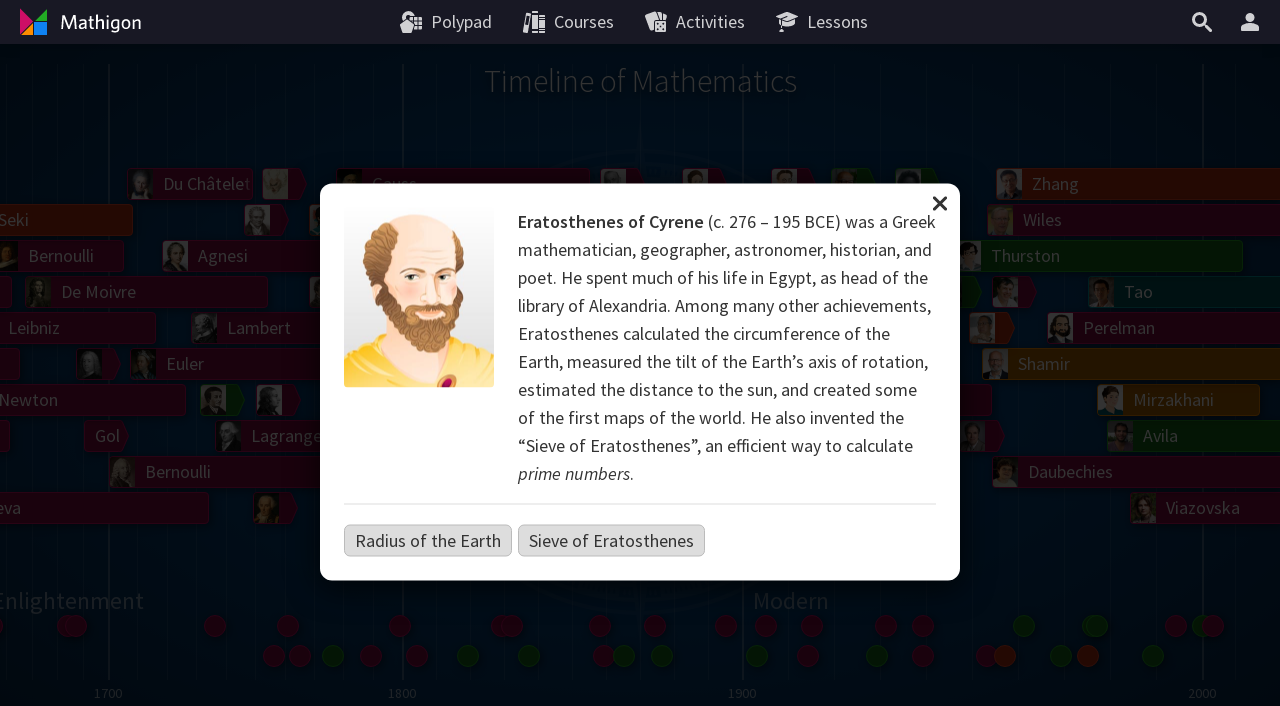

--- FILE ---
content_type: text/html; charset=utf-8
request_url: https://mathigon.org/timeline/eratosthenes
body_size: 60274
content:
<!DOCTYPE html><html lang="en" dir="ltr"><head><meta charset="utf-8"><meta http-equiv="X-UA-Compatible" content="IE=edge"><title>Eratosthenes of Cyrene – Timeline of Mathematics – Mathigon</title><meta name="description" content="Travel through time and explore the greatest mathematicians and biggest mathematical discoveries in history."><meta name="format-detection" content="telephone=no"><link rel="canonical" href="https://mathigon.org/timeline/eratosthenes"><link rel="alternate" hreflang="x-default" href="https://mathigon.org/timeline/eratosthenes"><link rel="alternate" hreflang="en" href="https://mathigon.org/timeline/eratosthenes"><link rel="alternate" hreflang="ar" href="https://ar.mathigon.org/timeline/eratosthenes"><link rel="alternate" hreflang="zh-CN" href="https://cn.mathigon.org/timeline/eratosthenes"><link rel="alternate" hreflang="de" href="https://de.mathigon.org/timeline/eratosthenes"><link rel="alternate" hreflang="es" href="https://es.mathigon.org/timeline/eratosthenes"><link rel="alternate" hreflang="et" href="https://et.mathigon.org/timeline/eratosthenes"><link rel="alternate" hreflang="fr" href="https://fr.mathigon.org/timeline/eratosthenes"><link rel="alternate" hreflang="hi" href="https://hi.mathigon.org/timeline/eratosthenes"><link rel="alternate" hreflang="he" href="https://he.mathigon.org/timeline/eratosthenes"><link rel="alternate" hreflang="hr" href="https://hr.mathigon.org/timeline/eratosthenes"><link rel="alternate" hreflang="id" href="https://id.mathigon.org/timeline/eratosthenes"><link rel="alternate" hreflang="it" href="https://it.mathigon.org/timeline/eratosthenes"><link rel="alternate" hreflang="ja" href="https://ja.mathigon.org/timeline/eratosthenes"><link rel="alternate" hreflang="ko" href="https://ko.mathigon.org/timeline/eratosthenes"><link rel="alternate" hreflang="nl" href="https://nl.mathigon.org/timeline/eratosthenes"><link rel="alternate" hreflang="pl" href="https://pl.mathigon.org/timeline/eratosthenes"><link rel="alternate" hreflang="pt" href="https://pt.mathigon.org/timeline/eratosthenes"><link rel="alternate" hreflang="ro" href="https://ro.mathigon.org/timeline/eratosthenes"><link rel="alternate" hreflang="ru" href="https://ru.mathigon.org/timeline/eratosthenes"><link rel="alternate" hreflang="sv" href="https://sv.mathigon.org/timeline/eratosthenes"><link rel="alternate" hreflang="th" href="https://th.mathigon.org/timeline/eratosthenes"><link rel="alternate" hreflang="tr" href="https://tr.mathigon.org/timeline/eratosthenes"><link rel="alternate" hreflang="uk" href="https://uk.mathigon.org/timeline/eratosthenes"><link rel="alternate" hreflang="vi" href="https://vi.mathigon.org/timeline/eratosthenes"><meta name="HandheldFriendly" content="True"><meta name="MobileOptimized" content="480"><meta name="viewport" content="width=device-width, initial-scale=1"><meta http-equiv="cleartype" content="on"><meta name="mobile-web-app-capable" content="yes"><meta name="mobile-web-app-title" content="Mathigon"><meta name="theme-color" content="#181824"><link rel="manifest" href="/manifest.json"><link rel="icon" sizes="64x64" href="/images/favicons/favicon-64.png"><link rel="icon" sizes="96x96" href="/images/favicons/favicon-96.png"><link rel="icon" sizes="192x192" href="/images/favicons/favicon-192.png"><meta name="apple-mobile-web-app-capable" content="yes"><meta name="apple-mobile-web-app-title" content="Mathigon"><meta name="apple-mobile-web-app-status-bar-style" content="black"><link rel="apple-touch-icon" href="/images/favicons/favicon-192.png"><meta name="apple-itunes-app" content="app-id=1467703797"><meta name="application-name" content="Mathigon"><meta name="msapplication-config" content="/images/favicons/ms-config.xml"><meta name="msapplication-tooltip" content="Travel through time and explore the greatest mathematicians and biggest mathematical discoveries in history."><meta name="msapplication-navbutton-color" content="#181824"><meta name="msapplication-TileColor" content="#181824"><meta name="msapplication-TileImage" content="/images/favicons/favicon-192.png"><meta name="msapplication-square150x150logo" content="/images/favicons/mstile-150.png"><meta name="msapplication-wide310x150logo" content="/images/favicons/mstile-310x150.png"><meta name="msapplication-square310x310logo" content="/images/favicons/mstile-310.png"><meta property="og:title" content="Eratosthenes of Cyrene – Timeline of Mathematics – Mathigon"><meta property="og:description" content="Travel through time and explore the greatest mathematicians and biggest mathematical discoveries in history."><meta property="og:url" content="https://mathigon.org/timeline/eratosthenes"><meta property="og:image" content="https://static.mathigon.org/tiles/bio-eratosthenes.jpg"><meta property="og:image:width" content="720"><meta property="og:image:height" content="360"><meta property="og:type" content="website"><meta property="og:site_name" content="Mathigon"><meta property="fb:app_id" content="522356201246169"><meta name="twitter:card" content="summary_large_image"><meta name="twitter:site" content="@MathigonOrg"><meta name="twitter:creator" content="@PhilippLegner"><meta name="p:domain_verify" content="f3449a0f4b2a901b5cec0a33959ec8fe"><script type="application/ld+json">{
  "@context": "http://schema.org",
  "@type": "Organization",
  "name": "Mathigon",
  "url": "https://mathigon.org/",
  "logo": "https://mathigon.org/images/favicons/favicon-512.png",
  "sameAs": [
    "https://www.facebook.com/Mathigon",
    "https://twitter.com/MathigonOrg"
  ]
}
</script><script>window.csrfToken = 'Cl8hA6Mll02qFxz2SLFGMtfj3J5/ESH8OLnm8='</script><meta name="csrf-token" content="Cl8hA6Mll02qFxz2SLFGMtfj3J5/ESH8OLnm8="><link rel="dns-prefetch" href="https://static.mathigon.org"><link rel="preconnect" href="https://static.mathigon.org"><link href="https://fonts.googleapis.com/css?family=Source+Sans+Pro:400,600,300,400i,600i&amp;amp;subset=greek" rel="stylesheet" type="text/css"><link rel="dns-prefetch" href="https://fonts.googleapis.com"><link rel="preconnect" href="https://fonts.gstatic.com/" crossorigin><link href="/timeline.1c142191ee.css" rel="stylesheet"></head><body><noscript class="warning"><div class="warning-body"><x-icon name="logo" size="100"></x-icon><p>Please enable JavaScript in your browser to access Mathigon.</p></div></noscript><!--[if IE]><div class="warning"><div class="warning-body"><x-icon name="logo" size="100"></x-icon><p>Unfortunately, Internet Explorer does not support all of Mathigon’s features. We recommend using &lt;a href=&quot;https://www.google.com/chrome/&quot; target=&quot;_blank&quot; rel=&quot;noopener&quot;&gt;Google Chrome&lt;/a&gt;.</p></div></div><![endif]--><header><a id="logo" href="/" title="Mathigon"><svg viewBox="0 0 36 36" xmlns="http://www.w3.org/2000/svg"><path d="m17 31v-12l-12 12z" fill="#fd8c00"/><path d="m4 4.5v13 13l13-13z" fill="#cd0e66"/><path d="m31 5-12 12h12" fill="#22ab24"/><path d="m31 18h-13v13h13" fill="#0f82f2"/></svg><svg viewBox="0 0 100 36" xmlns="http://www.w3.org/2000/svg"><g fill="#fff"><path d="m22.9 24.9-.9-11-4.3 11.1h-1.5l-4.4-11-.8 11h-1.7l1.1-13.8h2.3l4.3 11.2 4.3-11.3h2.3l1.1 13.8z"/><path d="m33.2 24.9-.2-1.3a4.5 4.5 0 0 1 -3.4 1.5 2.5 2.5 0 0 1 -2.8-2.2v-.5c0-2.4 2-3.3 6-3.7v-.4c0-1.2-.7-1.6-1.8-1.6a7.6 7.6 0 0 0 -3.3.8l-.2-1.5a9.5 9.5 0 0 1 3.7-.8c2.3 0 3.4.9 3.4 3.1v6.7zm-.3-4.8c-3.5.3-4.3 1.3-4.3 2.3a1.3 1.3 0 0 0 1.4 1.2 4.1 4.1 0 0 0 2.8-1.3z"/><path d="m40.6 25.1c-1.7 0-2.8-.6-2.8-2.5v-5.7h-1.4v-1.5h1.4v-3.2l1.7-.3v3.4h2.1l.2 1.5h-2.2v5.4c0 .8.3 1.3 1.3 1.3h.8l.2 1.5z"/><path d="m50.1 24.9v-6.5c0-1-.4-1.6-1.5-1.6a3.9 3.9 0 0 0 -2.8 1.5v6.6h-1.7v-14.2l1.8-.3v6.2a4.8 4.8 0 0 1 3.2-1.5 2.5 2.5 0 0 1 2.8 2.1v7.7z"/><path d="m55.7 13.4a1.1 1.1 0 1 1 1.1-1.1 1.1 1.1 0 0 1 -1.1 1.1zm-.9 11.5v-9.5h1.8v9.5z"/><path d="m63.1 28.5a8.9 8.9 0 0 1 -3.6-.7l.3-1.7a6.7 6.7 0 0 0 3.4.9c1.7 0 2.4-.9 2.4-2.2v-1.2a3.9 3.9 0 0 1 -2.9 1.3c-2.1 0-3.8-1.5-3.8-4.6s1.9-5.1 4.7-5.1a11.5 11.5 0 0 1 3.7.6v8.9c.1 2.3-1.2 3.8-4.2 3.8zm2.5-11.4a6.3 6.3 0 0 0 -1.9-.3c-1.9 0-2.9 1.1-2.9 3.5s.9 3.1 2.2 3.1a3.5 3.5 0 0 0 2.6-1.6z"/><path d="m74 25.1c-2.5 0-4.4-1.8-4.4-5s1.8-5 4.4-5 4.4 1.8 4.4 5-1.8 5-4.4 5zm0-8.4c-1.7 0-2.6 1.5-2.6 3.5s.9 3.5 2.6 3.5 2.6-1.5 2.6-3.5-.9-3.5-2.6-3.5z"/><path d="m86.7 24.9v-6.5c0-1-.4-1.6-1.5-1.6a3.9 3.9 0 0 0 -2.8 1.5v6.6h-1.7v-9.5h1.4l.2 1.4a5.4 5.4 0 0 1 3.4-1.6 2.5 2.5 0 0 1 2.8 2.2v7.5z"/></g></svg></a><button id="skip-nav">Skip Navigation</button><nav><div class="nav-item nav-large"><a class="nav-link" href="https://polypad.amplify.com"><x-icon name="polypad"></x-icon><span class="nav-text">Polypad</span></a></div><div class="nav-item nav-large"><a class="nav-link" href="/courses"><x-icon name="library"></x-icon><span class="nav-text">Courses</span></a></div><div class="nav-item nav-large"><a class="nav-link" href="/activities"><x-icon name="activities"></x-icon><span class="nav-text">Activities</span></a></div><div class="nav-item nav-large"><a class="nav-link" href="https://polypad.amplify.com/lessons"><x-icon name="teacher"></x-icon><span class="nav-text">Lessons</span></a></div></nav><nav style="margin-left:54px"><div class="nav-item"><button class="nav-link narrow" data-modal="search" title="Search"><x-icon name="search"></x-icon></button></div><x-popup class="nav-item" animation="fade"><button class="nav-link narrow popup-target" id="login-btn" title="More"><x-icon class="nav-large" name="user"></x-icon><x-icon class="nav-small" name="more"></x-icon></button><div class="popup-body"><button class="nav-link" data-modal="login"><x-icon name="login"></x-icon>Sign in</button><a class="nav-link" href="/signup"><x-icon name="user"></x-icon>Create New Account</a><a class="nav-link nav-small" href="/courses"><x-icon name="library"></x-icon>Courses</a><a class="nav-link nav-small" href="/polypad"><x-icon name="polypad"></x-icon>Polypad</a><a class="nav-link nav-small" href="/activities"><x-icon name="activities"></x-icon>Activities</a><a class="nav-link nav-small" href="/tasks"><x-icon name="teacher"></x-icon>Lesson Plans</a><label class="nav-link"><x-icon name="brightness"></x-icon>Dark Mode<div class="form-checkbox"><input class="show-labels" id="dark-mode" type="checkbox"><div class="control"></div></div></label><button class="nav-link" data-modal="language"><x-icon name="language"></x-icon>Change Language<img src="/images/flags/gb.png" width="24" height="24" alt=""></button></div></x-popup></nav></header><x-modal id="language"><button class="close"><x-icon name="close"></x-icon></button><div class="modal-body"><h2 class="text-center"><x-icon name="language" size="32"></x-icon> Change Language</h2><div class="locale-list"><a class="locale-link" href="https://mathigon.org/timeline/eratosthenes" data-host="https://mathigon.org"><img src="/images/flags/gb.png" width="36" height="36" alt="">English</a><a class="locale-link" href="https://ar.mathigon.org/timeline/eratosthenes" data-host="https://ar.mathigon.org"><img src="/images/flags/sa.png" width="36" height="36" alt="">عربى</a><a class="locale-link" href="https://cn.mathigon.org/timeline/eratosthenes" data-host="https://cn.mathigon.org"><img src="/images/flags/cn.png" width="36" height="36" alt="">中文</a><a class="locale-link" href="https://de.mathigon.org/timeline/eratosthenes" data-host="https://de.mathigon.org"><img src="/images/flags/de.png" width="36" height="36" alt="">Deutsch</a><a class="locale-link" href="https://es.mathigon.org/timeline/eratosthenes" data-host="https://es.mathigon.org"><img src="/images/flags/es.png" width="36" height="36" alt="">Español</a><a class="locale-link" href="https://et.mathigon.org/timeline/eratosthenes" data-host="https://et.mathigon.org"><img src="/images/flags/ee.png" width="36" height="36" alt="">Eesti</a><a class="locale-link" href="https://fr.mathigon.org/timeline/eratosthenes" data-host="https://fr.mathigon.org"><img src="/images/flags/fr.png" width="36" height="36" alt="">Français</a><a class="locale-link" href="https://hi.mathigon.org/timeline/eratosthenes" data-host="https://hi.mathigon.org"><img src="/images/flags/in.png" width="36" height="36" alt="">हिन्दी</a><a class="locale-link" href="https://he.mathigon.org/timeline/eratosthenes" data-host="https://he.mathigon.org"><img src="/images/flags/il.png" width="36" height="36" alt="">עִברִית</a><a class="locale-link" href="https://hr.mathigon.org/timeline/eratosthenes" data-host="https://hr.mathigon.org"><img src="/images/flags/hr.png" width="36" height="36" alt="">Hrvatski</a><a class="locale-link" href="https://id.mathigon.org/timeline/eratosthenes" data-host="https://id.mathigon.org"><img src="/images/flags/id.png" width="36" height="36" alt="">Bahasa Indonesia</a><a class="locale-link" href="https://it.mathigon.org/timeline/eratosthenes" data-host="https://it.mathigon.org"><img src="/images/flags/it.png" width="36" height="36" alt="">Italiano</a><a class="locale-link" href="https://ja.mathigon.org/timeline/eratosthenes" data-host="https://ja.mathigon.org"><img src="/images/flags/jp.png" width="36" height="36" alt="">日本語</a><a class="locale-link" href="https://ko.mathigon.org/timeline/eratosthenes" data-host="https://ko.mathigon.org"><img src="/images/flags/kr.png" width="36" height="36" alt="">한국어</a><a class="locale-link" href="https://nl.mathigon.org/timeline/eratosthenes" data-host="https://nl.mathigon.org"><img src="/images/flags/nl.png" width="36" height="36" alt="">Nederlands</a><a class="locale-link" href="https://pl.mathigon.org/timeline/eratosthenes" data-host="https://pl.mathigon.org"><img src="/images/flags/pl.png" width="36" height="36" alt="">Polski</a><a class="locale-link" href="https://pt.mathigon.org/timeline/eratosthenes" data-host="https://pt.mathigon.org"><img src="/images/flags/br.png" width="36" height="36" alt="">Português</a><a class="locale-link" href="https://ro.mathigon.org/timeline/eratosthenes" data-host="https://ro.mathigon.org"><img src="/images/flags/ro.png" width="36" height="36" alt="">Română</a><a class="locale-link" href="https://ru.mathigon.org/timeline/eratosthenes" data-host="https://ru.mathigon.org"><img src="/images/flags/ru.png" width="36" height="36" alt="">Русский</a><a class="locale-link" href="https://sv.mathigon.org/timeline/eratosthenes" data-host="https://sv.mathigon.org"><img src="/images/flags/se.png" width="36" height="36" alt="">Svenska</a><a class="locale-link" href="https://th.mathigon.org/timeline/eratosthenes" data-host="https://th.mathigon.org"><img src="/images/flags/th.png" width="36" height="36" alt="">ภาษาไทย</a><a class="locale-link" href="https://tr.mathigon.org/timeline/eratosthenes" data-host="https://tr.mathigon.org"><img src="/images/flags/tr.png" width="36" height="36" alt="">Türkçe</a><a class="locale-link" href="https://uk.mathigon.org/timeline/eratosthenes" data-host="https://uk.mathigon.org"><img src="/images/flags/ua.png" width="36" height="36" alt="">Українська</a><a class="locale-link" href="https://vi.mathigon.org/timeline/eratosthenes" data-host="https://vi.mathigon.org"><img src="/images/flags/vn.png" width="36" height="36" alt="">Tiếng Việt</a></div></div></x-modal><x-modal id="login"><button class="close"><x-icon name="close"></x-icon></button><div class="modal-body"><h2><x-icon name="user" size="32"></x-icon> Sign in to Mathigon</h2><div class="btn-row social"><a class="btn google" href="/auth/google"><x-icon name="google"></x-icon>Google</a><a class="btn microsoft" href="/auth/microsoft"><x-icon name="microsoft"></x-icon>Microsoft</a></div><div class="hr"><span>or</span></div><form method="POST" action="/login"><input type="hidden" name="_csrf" value="Cl8hA6Mll02qFxz2SLFGMtfj3J5/ESH8OLnm8="><label class="form-field"><input type="text" name="email" placeholder="Email or Username" required autocomplete="email"><span class="placeholder">Email or Username</span></label><label class="form-field"><input class="form-field" id="password" type="password" name="password" placeholder="Password" minlength="4" required autocomplete="password"><span class="placeholder">Password</span></label><p class="btn-row"><a href="/signup">New Account</a>&nbsp; &nbsp; &nbsp;<a href="/forgot">Reset Password</a>&nbsp; &nbsp; &nbsp;<button class="btn btn-red" type="submit">Sign in</button></p></form></div></x-modal><main><!-- TODO Better SEO: only show currently active modal--><h1>Timeline of Mathematics</h1><div class="timeline"><div class="timeline-wrap" style="width: 6827.582714865471px;" dir="ltr"><div class="timeline-grid"><div class="grid" style="left: 0px"><div class="year">20000 BCE</div></div><div class="grid light" style="left: 20px"></div><div class="grid light" style="left: 40px"></div><div class="grid light" style="left: 60px"></div><div class="grid light" style="left: 80px"></div><div class="grid light" style="left: 100px"></div><div class="grid light" style="left: 120px"></div><div class="grid light" style="left: 140px"></div><div class="grid light" style="left: 160px"></div><div class="grid light" style="left: 180px"></div><div class="grid" style="left: 200px"><div class="year">10000 BCE</div></div><div class="grid light" style="left: 220px"></div><div class="grid light" style="left: 240px"></div><div class="grid light" style="left: 260px"></div><div class="grid light" style="left: 280px"></div><div class="grid" style="left: 300px"><div class="year">5000 BCE</div></div><div class="grid light" style="left: 310px"></div><div class="grid light" style="left: 320.45812386485477px"></div><div class="grid light" style="left: 331.3953593421192px"></div><div class="grid light" style="left: 342.8336556781507px"></div><div class="grid light" style="left: 354.79596766666384px"></div><div class="grid light" style="left: 367.30630171525456px"></div><div class="grid light" style="left: 380.38976402234175px"></div><div class="grid light" style="left: 394.0726109612093px"></div><div class="grid light" style="left: 408.3823017722619px"></div><div class="grid" style="left: 423.34755366923804px"><div class="year">4000 BCE</div></div><div class="grid light" style="left: 438.99839946997093px"></div><div class="grid light" style="left: 455.36624786735155px"></div><div class="grid light" style="left: 472.4839464614486px"></div><div class="grid light" style="left: 490.38584767928035px"></div><div class="grid light" style="left: 509.1078777145281px"></div><div class="grid light" style="left: 528.6876086255434px"></div><div class="grid light" style="left: 549.1643337363356px"></div><div class="grid light" style="left: 570.5791464918602px"></div><div class="grid light" style="left: 592.975022925855px"></div><div class="grid" style="left: 616.3969079067249px"><div class="year">3000 BCE</div></div><div class="grid light" style="left: 640.8918053345567px"></div><div class="grid light" style="left: 666.5088724702744px"></div><div class="grid light" style="left: 693.2995185862379px"></div><div class="grid light" style="left: 721.3175081362615px"></div><div class="grid light" style="left: 750.6190686520968px"></div><div class="grid light" style="left: 781.263003582911px"></div><div class="grid light" style="left: 813.3108103042114px"></div><div class="grid light" style="left: 846.8268035330398px"></div><div class="grid light" style="left: 881.8782443971118px"></div><div class="grid" style="left: 918.5354754169214px"><div class="year">2000 BCE</div></div><div class="grid light" style="left: 956.8720616716978px"></div><div class="grid light" style="left: 996.9649384325118px"></div><div class="grid light" style="left: 1038.8945655588066px"></div><div class="grid light" style="left: 1082.745088968203px"></div><div class="grid light" style="left: 1128.604509503621px"></div><div class="grid light" style="left: 1176.5648595366076px"></div><div class="grid light" style="left: 1226.722387661284px"></div><div class="grid light" style="left: 1279.1777518495642px"></div><div class="grid light" style="left: 1334.036221455274px"></div><div class="grid" style="left: 1391.4078884725623px"><div class="year">1000 BCE</div></div><div class="grid light" style="left: 1421.4078884725623px"></div><div class="grid" style="left: 1451.4078884725623px"><div class="year">900 BCE</div></div><div class="grid light" style="left: 1488.4858159832356px"></div><div class="grid" style="left: 1525.563743493909px"><div class="year">800 BCE</div></div><div class="grid light" style="left: 1571.3895004434673px"></div><div class="grid" style="left: 1617.2152573930257px"><div class="year">700 BCE</div></div><div class="grid light" style="left: 1673.8527272029412px"></div><div class="grid" style="left: 1730.4901970128567px"><div class="year">600 BCE</div></div><div class="grid light" style="left: 1800.4901970128567px"></div><div class="grid" style="left: 1870.4901970128567px"><div class="year">500 BCE</div></div><div class="grid light" style="left: 1954.1561996662642px"></div><div class="grid" style="left: 2037.8222023196718px"><div class="year">400 BCE</div></div><div class="grid light" style="left: 2137.8222023196718px"></div><div class="grid" style="left: 2237.8222023196718px"><div class="year">300 BCE</div></div><div class="grid light" style="left: 2337.8222023196718px"></div><div class="grid" style="left: 2437.8222023196718px"><div class="year">200 BCE</div></div><div class="grid light" style="left: 2515.2818692438204px"></div><div class="grid" style="left: 2592.7415361679687px"><div class="year">100 BCE</div></div><div class="grid light" style="left: 2652.7415361679687px"></div><div class="grid" style="left: 2712.7415361679687px"><div class="year">0</div></div><div class="grid light" style="left: 2775.05814906723px"></div><div class="grid" style="left: 2837.374761966491px"><div class="year">100</div></div><div class="grid light" style="left: 2902.0974326870974px"></div><div class="grid" style="left: 2966.8201034077033px"><div class="year">200</div></div><div class="grid light" style="left: 3034.0417303594095px"></div><div class="grid" style="left: 3101.263357311115px"><div class="year">300</div></div><div class="grid light" style="left: 3171.0804257312484px"></div><div class="grid" style="left: 3240.897494151382px"><div class="year">400</div></div><div class="grid light" style="left: 3313.4102145930265px"></div><div class="grid" style="left: 3385.9229350346714px"><div class="year">500</div></div><div class="grid light" style="left: 3461.2353872019103px"></div><div class="grid" style="left: 3536.5478393691487px"><div class="year">600</div></div><div class="grid light" style="left: 3614.768121505814px"></div><div class="grid" style="left: 3692.9884036424796px"><div class="year">700</div></div><div class="grid light" style="left: 3774.2287876888395px"></div><div class="grid" style="left: 3855.469171735199px"><div class="year">800</div></div><div class="grid light" style="left: 3939.846264475271px"></div><div class="grid" style="left: 4024.2233572153427px"><div class="year">900</div></div><div class="grid light" style="left: 4111.858267646145px"></div><div class="grid" style="left: 4199.493178076947px"><div class="year">1000</div></div><div class="grid light" style="left: 4245.002434658428px"></div><div class="grid light" style="left: 4290.511691239908px"></div><div class="grid light" style="left: 4336.020947821389px"></div><div class="grid" style="left: 4381.53020440287px"><div class="year">1100</div></div><div class="grid light" style="left: 4428.796583164893px"></div><div class="grid light" style="left: 4476.062961926914px"></div><div class="grid light" style="left: 4523.329340688935px"></div><div class="grid" style="left: 4570.595719450957px"><div class="year">1200</div></div><div class="grid light" style="left: 4619.687063258671px"></div><div class="grid light" style="left: 4668.778407066383px"></div><div class="grid light" style="left: 4717.869750874095px"></div><div class="grid" style="left: 4766.961094681808px"><div class="year">1300</div></div><div class="grid light" style="left: 4817.947865827971px"></div><div class="grid light" style="left: 4868.934636974134px"></div><div class="grid light" style="left: 4919.921408120297px"></div><div class="grid" style="left: 4970.90817926646px"><div class="year">1400</div></div><div class="grid light" style="left: 5023.863560608104px"></div><div class="grid light" style="left: 5076.8189419497485px"></div><div class="grid light" style="left: 5129.774323291393px"></div><div class="grid" style="left: 5182.729704633037px"><div class="year">1500</div></div><div class="grid light" style="left: 5204.729704633037px"></div><div class="grid light" style="left: 5226.729704633037px"></div><div class="grid light" style="left: 5248.729704633037px"></div><div class="grid light" style="left: 5270.729704633037px"></div><div class="grid light" style="left: 5292.729704633037px"></div><div class="grid light" style="left: 5314.729704633037px"></div><div class="grid light" style="left: 5336.729704633037px"></div><div class="grid light" style="left: 5358.729704633037px"></div><div class="grid light" style="left: 5380.729704633037px"></div><div class="grid" style="left: 5402.729704633037px"><div class="year">1600</div></div><div class="grid light" style="left: 5428.16527181026px"></div><div class="grid light" style="left: 5453.600838987481px"></div><div class="grid light" style="left: 5479.036406164704px"></div><div class="grid light" style="left: 5504.471973341927px"></div><div class="grid light" style="left: 5529.907540519149px"></div><div class="grid light" style="left: 5555.343107696372px"></div><div class="grid light" style="left: 5580.778674873594px"></div><div class="grid light" style="left: 5606.214242050817px"></div><div class="grid light" style="left: 5631.649809228039px"></div><div class="grid" style="left: 5657.085376405262px"><div class="year">1700</div></div><div class="grid light" style="left: 5686.493016297398px"></div><div class="grid light" style="left: 5715.900656189534px"></div><div class="grid light" style="left: 5745.308296081671px"></div><div class="grid light" style="left: 5774.715935973807px"></div><div class="grid light" style="left: 5804.123575865943px"></div><div class="grid light" style="left: 5833.531215758079px"></div><div class="grid light" style="left: 5862.938855650215px"></div><div class="grid light" style="left: 5892.346495542352px"></div><div class="grid light" style="left: 5921.7541354344885px"></div><div class="grid" style="left: 5951.161775326625px"><div class="year">1800</div></div><div class="grid light" style="left: 5985.161775326625px"></div><div class="grid light" style="left: 6019.161775326625px"></div><div class="grid light" style="left: 6053.161775326625px"></div><div class="grid light" style="left: 6087.161775326625px"></div><div class="grid light" style="left: 6121.161775326625px"></div><div class="grid light" style="left: 6155.161775326625px"></div><div class="grid light" style="left: 6189.161775326625px"></div><div class="grid light" style="left: 6223.161775326625px"></div><div class="grid light" style="left: 6257.161775326625px"></div><div class="grid" style="left: 6291.161775326625px"><div class="year">1900</div></div><div class="grid light" style="left: 6337.161775326625px"></div><div class="grid light" style="left: 6383.161775326625px"></div><div class="grid light" style="left: 6429.161775326625px"></div><div class="grid light" style="left: 6475.161775326625px"></div><div class="grid light" style="left: 6521.161775326625px"></div><div class="grid light" style="left: 6567.161775326625px"></div><div class="grid light" style="left: 6613.161775326625px"></div><div class="grid light" style="left: 6659.161775326625px"></div><div class="grid light" style="left: 6705.161775326625px"></div><div class="grid" style="left: 6751.161775326625px"><div class="year">2000</div></div><div class="grid light" style="left: 6784.388270778297px"></div><div class="period" style="left: 0px">Stone Age</div><div class="period" style="left: 918.5354754169214px">Bronze Age</div><div class="period" style="left: 1730.4901970128567px">Classical Antiquity</div><div class="period" style="left: 3385.9229350346714px">Middle Ages</div><div class="period" style="left: 4868.934636974134px">Renaissance</div><div class="period" style="left: 5529.907540519149px">Enlightenment</div><div class="period" style="left: 6291.161775326625px">Modern</div></div><div class="timeline-row" id="bios"><style>#bios #item-viazovska.short:hover, #bios #item-viazovska.short:focus { max-width: 150.0209395388465px }#bios #item-avila.short:hover, #bios #item-avila.short:focus { max-width: 173.0209395388465px }#bios #item-mirzakhani.short:hover, #bios #item-mirzakhani.short:focus { max-width: 162.28504226784298px }#bios #item-tao.short:hover, #bios #item-tao.short:focus { max-width: 191.42093953884614px }#bios #item-perelman.short:hover, #bios #item-perelman.short:focus { max-width: 232.82093953884578px }#bios #item-zhang.short:hover, #bios #item-zhang.short:focus { max-width: 283.42093953884614px }#bios #item-daubechies.short:hover, #bios #item-daubechies.short:focus { max-width: 288.0209395388465px }#bios #item-bourgain.short:hover, #bios #item-bourgain.short:focus { max-width: 271.4076918130104px }#bios #item-wiles.short:hover, #bios #item-wiles.short:focus { max-width: 292.62093953884596px }#bios #item-shamir.short:hover, #bios #item-shamir.short:focus { max-width: 297.2209395388463px }#bios #item-yau.short:hover, #bios #item-yau.short:focus { max-width: 311.0209395388465px }#bios #item-matiyasevich.short:hover, #bios #item-matiyasevich.short:focus { max-width: 320.2209395388463px }#bios #item-thurston.short:hover, #bios #item-thurston.short:focus { max-width: 288.2717945420063px }#bios #item-uhlenbeck.short:hover, #bios #item-uhlenbeck.short:focus { max-width: 343.2209395388463px }#bios #item-conway.short:hover, #bios #item-conway.short:focus { max-width: 356.25299090334465px }#bios #item-langlands.short:hover, #bios #item-langlands.short:focus { max-width: 370.8209395388458px }#bios #item-cohen.short:hover, #bios #item-cohen.short:focus { max-width: 326.85854681617093px }#bios #item-easley.short:hover, #bios #item-easley.short:focus { max-width: 344.7491449968393px }#bios #item-appel.short:hover, #bios #item-appel.short:focus { max-width: 355.9944440871741px }#bios #item-penrose.short:hover, #bios #item-penrose.short:focus { max-width: 393.8209395388458px }#bios #item-nash.short:hover, #bios #item-nash.short:focus { max-width: 381.03974317750817px }#bios #item-grothendieck.short:hover, #bios #item-grothendieck.short:focus { max-width: 377.71709363234095px }#bios #item-serre.short:hover, #bios #item-serre.short:focus { max-width: 416.8209395388458px }#bios #item-mandelbrot.short:hover, #bios #item-mandelbrot.short:focus { max-width: 382.8264954516726px }#bios #item-wilkins.short:hover, #bios #item-wilkins.short:focus { max-width: 390.7491449968393px }#bios #item-robinson.short:hover, #bios #item-robinson.short:focus { max-width: 303.60000000000036px }#bios #item-blackwell.short:hover, #bios #item-blackwell.short:focus { max-width: 405.8264954516726px }#bios #item-johnson.short:hover, #bios #item-johnson.short:focus { max-width: 443.6529909033443px }#bios #item-lorenz.short:hover, #bios #item-lorenz.short:focus { max-width: 408.38119636133797px }#bios #item-shannon.short:hover, #bios #item-shannon.short:focus { max-width: 389.72264954516686px }#bios #item-gardner.short:hover, #bios #item-gardner.short:focus { max-width: 428.8264954516726px }#bios #item-erdos.short:hover, #bios #item-erdos.short:focus { max-width: 381.8000000000002px }#bios #item-turing.short:hover, #bios #item-turing.short:focus { max-width: 193.19999999999982px }#bios #item-chern.short:hover, #bios #item-chern.short:focus { max-width: 422.69059818066853px }#bios #item-ulam.short:hover, #bios #item-ulam.short:focus { max-width: 345px }#bios #item-weil.short:hover, #bios #item-weil.short:focus { max-width: 423.1999999999998px }#bios #item-godel.short:hover, #bios #item-godel.short:focus { max-width: 331.1999999999998px }#bios #item-neumann.short:hover, #bios #item-neumann.short:focus { max-width: 248.39999999999964px }#bios #item-kolmogorov.short:hover, #bios #item-kolmogorov.short:focus { max-width: 386.39999999999964px }#bios #item-cartwright.short:hover, #bios #item-cartwright.short:focus { max-width: 450.8000000000002px }#bios #item-escher.short:hover, #bios #item-escher.short:focus { max-width: 338px }#bios #item-cox.short:hover, #bios #item-cox.short:focus { max-width: 334.39999999999964px }#bios #item-ramanujan.short:hover, #bios #item-ramanujan.short:focus { max-width: 136.19999999999982px }#bios #item-noether.short:hover, #bios #item-noether.short:focus { max-width: 222.19999999999982px }#bios #item-einstein.short:hover, #bios #item-einstein.short:focus { max-width: 324.39999999999964px }#bios #item-hardy.short:hover, #bios #item-hardy.short:focus { max-width: 294.39999999999964px }#bios #item-russell.short:hover, #bios #item-russell.short:focus { max-width: 417.1999999999998px }#bios #item-hilbert.short:hover, #bios #item-hilbert.short:focus { max-width: 327px }#bios #item-peano.short:hover, #bios #item-peano.short:focus { max-width: 290px }#bios #item-poincare.short:hover, #bios #item-poincare.short:focus { max-width: 211.59999999999945px }#bios #item-kovalevskaya.short:hover, #bios #item-kovalevskaya.short:focus { max-width: 139.39999999999964px }#bios #item-cantor.short:hover, #bios #item-cantor.short:focus { max-width: 269.8000000000002px }#bios #item-lie.short:hover, #bios #item-lie.short:focus { max-width: 193.80000000000018px }#bios #item-carroll.short:hover, #bios #item-carroll.short:focus { max-width: 224.39999999999964px }#bios #item-dedekind.short:hover, #bios #item-dedekind.short:focus { max-width: 308.2000000000007px }#bios #item-riemann.short:hover, #bios #item-riemann.short:focus { max-width: 136px }#bios #item-cayley.short:hover, #bios #item-cayley.short:focus { max-width: 251.60000000000036px }#bios #item-nightingale.short:hover, #bios #item-nightingale.short:focus { max-width: 318px }#bios #item-lovelace.short:hover, #bios #item-lovelace.short:focus { max-width: 125.80000000000018px }#bios #item-boole.short:hover, #bios #item-boole.short:focus { max-width: 166.60000000000036px }#bios #item-sylvester.short:hover, #bios #item-sylvester.short:focus { max-width: 282.1999999999998px }#bios #item-galois.short:hover, #bios #item-galois.short:focus { max-width: 71.40000000000055px }#bios #item-jacobi.short:hover, #bios #item-jacobi.short:focus { max-width: 142.79999999999927px }#bios #item-de-morgan.short:hover, #bios #item-de-morgan.short:focus { max-width: 221px }#bios #item-hamilton.short:hover, #bios #item-hamilton.short:focus { max-width: 204px }#bios #item-bolyai.short:hover, #bios #item-bolyai.short:focus { max-width: 197.19999999999982px }#bios #item-abel.short:hover, #bios #item-abel.short:focus { max-width: 91.80000000000018px }#bios #item-lobachevsky.short:hover, #bios #item-lobachevsky.short:focus { max-width: 213.92611191370906px }#bios #item-babbage.short:hover, #bios #item-babbage.short:focus { max-width: 267.8668759029224px }#bios #item-mobius.short:hover, #bios #item-mobius.short:focus { max-width: 260.6076398921359px }#bios #item-cauchy.short:hover, #bios #item-cauchy.short:focus { max-width: 226.14840388135053px }#bios #item-somerville.short:hover, #bios #item-somerville.short:focus { max-width: 303.6152797842724px }#bios #item-gauss.short:hover, #bios #item-gauss.short:focus { max-width: 254.63757175191313px }#bios #item-germain.short:hover, #bios #item-germain.short:focus { max-width: 175.978335741127px }#bios #item-zhenyi.short:hover, #bios #item-zhenyi.short:focus { max-width: 85.28215568719497px }#bios #item-fourier.short:hover, #bios #item-fourier.short:focus { max-width: 196.1044476548359px }#bios #item-legendre.short:hover, #bios #item-legendre.short:focus { max-width: 253.35667148225366px }#bios #item-mascheroni.short:hover, #bios #item-mascheroni.short:focus { max-width: 147.03819946068143px }#bios #item-laplace.short:hover, #bios #item-laplace.short:focus { max-width: 241.77896344989495px }#bios #item-monge.short:hover, #bios #item-monge.short:focus { max-width: 220.0012554175355px }#bios #item-lagrange.short:hover, #bios #item-lagrange.short:focus { max-width: 232.4088953096716px }#bios #item-banneker.short:hover, #bios #item-banneker.short:focus { max-width: 223.31271525573993px }#bios #item-lambert.short:hover, #bios #item-lambert.short:focus { max-width: 144.0974354714681px }#bios #item-agnesi.short:hover, #bios #item-agnesi.short:focus { max-width: 238.20188312630398px }#bios #item-euler.short:hover, #bios #item-euler.short:focus { max-width: 223.4980631802364px }#bios #item-chatelet.short:hover, #bios #item-chatelet.short:focus { max-width: 126.45285153618624px }#bios #item-bernoulli-2.short:hover, #bios #item-bernoulli-2.short:focus { max-width: 241.14264711551732px }#bios #item-goldbach.short:hover, #bios #item-goldbach.short:focus { max-width: 213.64446248689455px }#bios #item-simson.short:hover, #bios #item-simson.short:focus { max-width: 233.03818859691637px }#bios #item-de-moivre.short:hover, #bios #item-de-moivre.short:focus { max-width: 242.73862710236972px }#bios #item-bernoulli-1.short:hover, #bios #item-bernoulli-1.short:focus { max-width: 131.70742896129195px }#bios #item-ceva.short:hover, #bios #item-ceva.short:focus { max-width: 234.79448167254304px }#bios #item-leibniz.short:hover, #bios #item-leibniz.short:focus { max-width: 184.40428658441942px }#bios #item-seki.short:hover, #bios #item-seki.short:focus { max-width: 171.05240154159947px }#bios #item-newton.short:hover, #bios #item-newton.short:focus { max-width: 223.9861533474441px }#bios #item-pascal.short:hover, #bios #item-pascal.short:focus { max-width: 99.19871199116733px }#bios #item-wallis.short:hover, #bios #item-wallis.short:focus { max-width: 222.48105625630978px }#bios #item-fermat.short:hover, #bios #item-fermat.short:focus { max-width: 147.52628962789004px }#bios #item-cavalieri.short:hover, #bios #item-cavalieri.short:focus { max-width: 123.947165732945px }#bios #item-descartes.short:hover, #bios #item-descartes.short:focus { max-width: 135.9778358861122px }#bios #item-desargues.short:hover, #bios #item-desargues.short:focus { max-width: 174.95695978105778px }#bios #item-mersenne.short:hover, #bios #item-mersenne.short:focus { max-width: 148.49072245066782px }#bios #item-kepler.short:hover, #bios #item-kepler.short:focus { max-width: 140.10670153166757px }#bios #item-galileo.short:hover, #bios #item-galileo.short:focus { max-width: 186.0293821443347px }#bios #item-napier.short:hover, #bios #item-napier.short:focus { max-width: 153.24046420127797px }#bios #item-stevin.short:hover, #bios #item-stevin.short:focus { max-width: 165.27113435444426px }#bios #item-viete.short:hover, #bios #item-viete.short:focus { max-width: 139.63067015316665px }#bios #item-nunes.short:hover, #bios #item-nunes.short:focus { max-width: 167.20000000000073px }#bios #item-cardano.short:hover, #bios #item-cardano.short:focus { max-width: 165px }#bios #item-tartaglia.short:hover, #bios #item-tartaglia.short:focus { max-width: 127.5182152536654px }#bios #item-copernicus.short:hover, #bios #item-copernicus.short:focus { max-width: 151.79181184897607px }#bios #item-leonardo.short:hover, #bios #item-leonardo.short:focus { max-width: 143.474332175957px }#bios #item-pacioli.short:hover, #bios #item-pacioli.short:focus { max-width: 151.78362369795104px }#bios #item-regiomontanus.short:hover, #bios #item-regiomontanus.short:focus { max-width: 84.72861014663067px }#bios #item-madhava.short:hover, #bios #item-madhava.short:focus { max-width: 175.32363209243522px }#bios #item-oresme.short:hover, #bios #item-oresme.short:focus { max-width: 120.3287799049449px }#bios #item-shijie.short:hover, #bios #item-shijie.short:focus { max-width: 128.69893320958545px }#bios #item-yang.short:hover, #bios #item-yang.short:focus { max-width: 117.81922513851077px }#bios #item-jiushao.short:hover, #bios #item-jiushao.short:focus { max-width: 115.85557138620243px }#bios #item-tusi.short:hover, #bios #item-tusi.short:focus { max-width: 143.3467239185211px }#bios #item-li.short:hover, #bios #item-li.short:focus { max-width: 170.25388763621868px }#bios #item-fibonacci.short:hover, #bios #item-fibonacci.short:focus { max-width: 145.4490663774477px }#bios #item-bhaskara-2.short:hover, #bios #item-bhaskara-2.short:focus { max-width: 134.23651568414243px }#bios #item-khayyam.short:hover, #bios #item-khayyam.short:focus { max-width: 153.26956335438717px }#bios #item-jia.short:hover, #bios #item-jia.short:focus { max-width: 109.2222157955539px }#bios #item-al-haytham.short:hover, #bios #item-al-haytham.short:focus { max-width: 152.36295046452324px }#bios #item-al-karaji.short:hover, #bios #item-al-karaji.short:focus { max-width: 135.1675534394726px }#bios #item-thabit.short:hover, #bios #item-thabit.short:focus { max-width: 126.63079546392237px }#bios #item-al-khwarizmi.short:hover, #bios #item-al-khwarizmi.short:focus { max-width: 116.87324635861569px }#bios #item-bhaskara-1.short:hover, #bios #item-bhaskara-1.short:focus { max-width: 125.1524514186649px }#bios #item-brahmagupta.short:hover, #bios #item-brahmagupta.short:focus { max-width: 109.39208179255456px }#bios #item-aryabhata.short:hover, #bios #item-aryabhata.short:focus { max-width: 110.11855797922817px }#bios #item-zu.short:hover, #bios #item-zu.short:focus { max-width: 102.96806302713549px }#bios #item-hypatia.short:hover, #bios #item-hypatia.short:focus { max-width: 77.6074708686001px }#bios #item-liu.short:hover, #bios #item-liu.short:focus { max-width: 94.11027773238857px }#bios #item-diophantus.short:hover, #bios #item-diophantus.short:focus { max-width: 112.93233327886583px }#bios #item-ptolemy.short:hover, #bios #item-ptolemy.short:focus { max-width: 100.48615475987663px }#bios #item-nicomachus.short:hover, #bios #item-nicomachus.short:focus { max-width: 75.74235860765157px }#bios #item-heron.short:hover, #bios #item-heron.short:focus { max-width: 74.77993547911365px }#bios #item-hipparchus.short:hover, #bios #item-hipparchus.short:focus { max-width: 108.4435336938077px }#bios #item-apollonius.short:hover, #bios #item-apollonius.short:focus { max-width: 139.49193338482974px }#bios #item-eratosthenes.short:hover, #bios #item-eratosthenes.short:focus { max-width: 159.74596669241464px }#bios #item-archimedes.short:hover, #bios #item-archimedes.short:focus { max-width: 150px }#bios #item-pingala.short:hover, #bios #item-pingala.short:focus { max-width: 120px }#bios #item-euclid.short:hover, #bios #item-euclid.short:focus { max-width: 120px }#bios #item-aristotle.short:hover, #bios #item-aristotle.short:focus { max-width: 124px }#bios #item-eudoxus.short:hover, #bios #item-eudoxus.short:focus { max-width: 106.73320053068142px }#bios #item-plato.short:hover, #bios #item-plato.short:focus { max-width: 147.83300132670365px }#bios #item-democritus.short:hover, #bios #item-democritus.short:focus { max-width: 160.39920318408895px }#bios #item-zeno.short:hover, #bios #item-zeno.short:focus { max-width: 108.76580344942977px }#bios #item-pythagoras.short:hover, #bios #item-pythagoras.short:focus { max-width: 106.36660026534082px }#bios #item-thales.short:hover, #bios #item-thales.short:focus { max-width: 102.78598550875927px }</style><a class="item row-9  alive  " id="item-viazovska" style="left:6677.561775326624px;width:150.0209395388465px" href="/timeline/viazovska"><div class="thumb" style="background-image: url(/content/shared/bios/viazovska.jpg)"></div><div class="name">Viazovska</div></a><a class="item row-5  alive  america" id="item-avila" style="left:6654.561775326624px;width:173.0209395388465px" href="/timeline/avila"><div class="thumb" style="background-image: url(/content/shared/bios/avila.jpg)"></div><div class="name">Avila</div></a><a class="item row-3    middle-east" id="item-mirzakhani" style="left:6645.361775326624px;width:162.28504226784298px" href="/timeline/mirzakhani"><div class="thumb" style="background-image: url(/content/shared/bios/mirzakhani.jpg)"></div><div class="name">Mirzakhani</div></a><a class="item row-2  alive  oceania" id="item-tao" style="left:6636.161775326625px;width:191.42093953884614px" href="/timeline/tao"><div class="thumb" style="background-image: url(/content/shared/bios/tao.jpg)"></div><div class="name">Tao</div></a><a class="item row-0  alive  " id="item-perelman" style="left:6594.761775326625px;width:232.82093953884578px" href="/timeline/perelman"><div class="thumb" style="background-image: url(/content/shared/bios/perelman.jpg)"></div><div class="name">Perelman</div></a><a class="item row-8  alive  asia" id="item-zhang" style="left:6544.161775326625px;width:283.42093953884614px" href="/timeline/zhang"><div class="thumb" style="background-image: url(/content/shared/bios/zhang.jpg)"></div><div class="name">Zhang</div></a><a class="item row-7  alive  " id="item-daubechies" style="left:6539.561775326624px;width:288.0209395388465px" href="/timeline/daubechies"><div class="thumb" style="background-image: url(/content/shared/bios/daubechies.jpg)"></div><div class="name">Daubechies</div></a><a class="item row-2 short   " id="item-bourgain" style="left:6539.561775326624px;width:271.4076918130104px" href="/timeline/bourgain"><div class="thumb" style="background-image: url(/content/shared/bios/bourgain.jpg)"></div><div class="name">Bourgain</div></a><a class="item row-6  alive  " id="item-wiles" style="left:6534.961775326625px;width:292.62093953884596px" href="/timeline/wiles"><div class="thumb" style="background-image: url(/content/shared/bios/wiles.jpg)"></div><div class="name">Wiles</div></a><a class="item row-1  alive  middle-east" id="item-shamir" style="left:6530.361775326624px;width:297.2209395388463px" href="/timeline/shamir"><div class="thumb" style="background-image: url(/content/shared/bios/shamir.jpg)"></div><div class="name">Shamir</div></a><a class="item row-0 short alive  asia" id="item-yau" style="left:6516.561775326624px;width:311.0209395388465px" href="/timeline/yau"><div class="thumb" style="background-image: url(/content/shared/bios/yau.jpg)"></div><div class="name">Yau</div></a><a class="item row-5 short alive  " id="item-matiyasevich" style="left:6507.361775326624px;width:320.2209395388463px" href="/timeline/matiyasevich"><div class="thumb" style="background-image: url(/content/shared/bios/matiyasevich.jpg)"></div><div class="name">Matiyasevich</div></a><a class="item row-4    america" id="item-thurston" style="left:6502.761775326625px;width:288.2717945420063px" href="/timeline/thurston"><div class="thumb" style="background-image: url(/content/shared/bios/thurston.jpg)"></div><div class="name">Thurston</div></a><a class="item row-2 short alive  america" id="item-uhlenbeck" style="left:6484.361775326624px;width:343.2209395388463px" href="/timeline/uhlenbeck"><div class="thumb" style="background-image: url(/content/shared/bios/uhlenbeck.jpg)"></div><div class="name">Uhlenbeck</div></a><a class="item row-1 short   " id="item-conway" style="left:6461.361775326624px;width:356.25299090334465px" href="/timeline/conway"><div class="thumb" style="background-image: url(/content/shared/bios/conway.jpg)"></div><div class="name">Conway</div></a><a class="item row-0 short alive  america" id="item-langlands" style="left:6456.761775326625px;width:370.8209395388458px" href="/timeline/langlands"><div class="thumb" style="background-image: url(/content/shared/bios/langlands.jpg)"></div><div class="name">Langlands</div></a><a class="item row-9 short   america" id="item-cohen" style="left:6447.561775326624px;width:326.85854681617093px" href="/timeline/cohen"><div class="thumb" style="background-image: url(/content/shared/bios/cohen.jpg)"></div><div class="name">Cohen</div></a><a class="item row-8 short   america" id="item-easley" style="left:6442.961775326625px;width:344.7491449968393px" href="/timeline/easley"><div class="thumb" style="background-image: url(/content/shared/bios/easley.jpg)"></div><div class="name">Easley</div></a><a class="item row-7 short   america" id="item-appel" style="left:6438.361775326624px;width:355.9944440871741px" href="/timeline/appel"><div class="thumb" style="background-image: url(/content/shared/bios/appel.jpg)"></div><div class="name">Appel</div></a><a class="item row-5 short alive  " id="item-penrose" style="left:6433.761775326625px;width:393.8209395388458px" href="/timeline/penrose"><div class="thumb" style="background-image: url(/content/shared/bios/penrose.jpg)"></div><div class="name">Penrose</div></a><a class="item row-6 short   america" id="item-nash" style="left:6419.961775326625px;width:381.03974317750817px" href="/timeline/nash"><div class="thumb" style="background-image: url(/content/shared/bios/nash.jpg)"></div><div class="name">Nash</div></a><a class="item row-2 short   " id="item-grothendieck" style="left:6419.961775326625px;width:377.71709363234095px" href="/timeline/grothendieck"><div class="thumb" style="background-image: url(/content/shared/bios/grothendieck.jpg)"></div><div class="name">Grothendieck</div></a><a class="item row-4 short alive  " id="item-serre" style="left:6410.761775326625px;width:416.8209395388458px" href="/timeline/serre"><div class="thumb" style="background-image: url(/content/shared/bios/serre.jpg)"></div><div class="name">Serre</div></a><a class="item row-1 short   " id="item-mandelbrot" style="left:6401.561775326624px;width:382.8264954516726px" href="/timeline/mandelbrot"><div class="thumb" style="background-image: url(/content/shared/bios/mandelbrot.jpg)"></div><div class="name">Mandelbrot</div></a><a class="item row-0 short   america" id="item-wilkins" style="left:6396.961775326625px;width:390.7491449968393px" href="/timeline/wilkins"><div class="thumb" style="background-image: url(/content/shared/bios/wilkins.jpg)"></div><div class="name">Wilkins</div></a><a class="item row-9 short   america" id="item-robinson" style="left:6378.561775326624px;width:303.60000000000036px" href="/timeline/robinson"><div class="thumb" style="background-image: url(/content/shared/bios/robinson.jpg)"></div><div class="name">Robinson</div></a><a class="item row-8 short   america" id="item-blackwell" style="left:6378.561775326624px;width:405.8264954516726px" href="/timeline/blackwell"><div class="thumb" style="background-image: url(/content/shared/bios/blackwell.jpg)"></div><div class="name">Blackwell</div></a><a class="item row-7 short   america" id="item-johnson" style="left:6373.961775326625px;width:443.6529909033443px" href="/timeline/johnson"><div class="thumb" style="background-image: url(/content/shared/bios/johnson.jpg)"></div><div class="name">Johnson</div></a><a class="item row-5 short   america" id="item-lorenz" style="left:6369.361775326624px;width:408.38119636133797px" href="/timeline/lorenz"><div class="thumb" style="background-image: url(/content/shared/bios/lorenz.jpg)"></div><div class="name">Lorenz</div></a><a class="item row-2 short   america" id="item-shannon" style="left:6364.761775326625px;width:389.72264954516686px" href="/timeline/shannon"><div class="thumb" style="background-image: url(/content/shared/bios/shannon.jpg)"></div><div class="name">Shannon</div></a><a class="item row-6 short   america" id="item-gardner" style="left:6355.561775326624px;width:428.8264954516726px" href="/timeline/gardner"><div class="thumb" style="background-image: url(/content/shared/bios/gardner.jpg)"></div><div class="name">Gardner</div></a><a class="item row-4 short   " id="item-erdos" style="left:6350.961775326625px;width:381.8000000000002px" href="/timeline/erdos"><div class="thumb" style="background-image: url(/content/shared/bios/erdos.jpg)"></div><div class="name">Erdős</div></a><a class="item row-3    " id="item-turing" style="left:6346.361775326624px;width:193.19999999999982px" href="/timeline/turing"><div class="thumb" style="background-image: url(/content/shared/bios/turing.jpg)"></div><div class="name">Turing</div></a><a class="item row-1 short   asia" id="item-chern" style="left:6341.761775326625px;width:422.69059818066853px" href="/timeline/chern"><div class="thumb" style="background-image: url(/content/shared/bios/chern.jpg)"></div><div class="name">Chern</div></a><a class="item row-0 short   " id="item-ulam" style="left:6332.561775326624px;width:345px" href="/timeline/ulam"><div class="thumb" style="background-image: url(/content/shared/bios/ulam.jpg)"></div><div class="name">Ulam</div></a><a class="item row-8 short   " id="item-weil" style="left:6318.761775326625px;width:423.1999999999998px" href="/timeline/weil"><div class="thumb" style="background-image: url(/content/shared/bios/weil.jpg)"></div><div class="name">Weil</div></a><a class="item row-7 short   " id="item-godel" style="left:6318.761775326625px;width:331.1999999999998px" href="/timeline/godel"><div class="thumb" style="background-image: url(/content/shared/bios/godel.jpg)"></div><div class="name">Gödel</div></a><a class="item row-5 short   " id="item-neumann" style="left:6304.961775326625px;width:248.39999999999964px" href="/timeline/neumann"><div class="thumb" style="background-image: url(/content/shared/bios/neumann.jpg)"></div><div class="name">von Neumann</div></a><a class="item row-2 short   " id="item-kolmogorov" style="left:6304.961775326625px;width:386.39999999999964px" href="/timeline/kolmogorov"><div class="thumb" style="background-image: url(/content/shared/bios/kolmogorov.jpg)"></div><div class="name">Kolmogorov</div></a><a class="item row-4 short   " id="item-cartwright" style="left:6291.161775326625px;width:450.8000000000002px" href="/timeline/cartwright"><div class="thumb" style="background-image: url(/content/shared/bios/cartwright.jpg)"></div><div class="name">Cartwright</div></a><a class="item row-1 short   " id="item-escher" style="left:6284.361775326624px;width:338px" href="/timeline/escher"><div class="thumb" style="background-image: url(/content/shared/bios/escher.jpg)"></div><div class="name">Escher</div></a><a class="item row-0 short   america" id="item-cox" style="left:6274.161775326625px;width:334.39999999999964px" href="/timeline/cox"><div class="thumb" style="background-image: url(/content/shared/bios/cox.jpg)"></div><div class="name">Cox</div></a><a class="item row-9 short   asia" id="item-ramanujan" style="left:6246.961775326625px;width:136.19999999999982px" href="/timeline/ramanujan"><div class="thumb" style="background-image: url(/content/shared/bios/ramanujan.jpg)"></div><div class="name">Ramanujan</div></a><a class="item row-8 short   " id="item-noether" style="left:6229.961775326625px;width:222.19999999999982px" href="/timeline/noether"><div class="thumb" style="background-image: url(/content/shared/bios/noether.jpg)"></div><div class="name">Noether</div></a><a class="item row-7 short   " id="item-einstein" style="left:6219.761775326625px;width:324.39999999999964px" href="/timeline/einstein"><div class="thumb" style="background-image: url(/content/shared/bios/einstein.jpg)"></div><div class="name">Einstein</div></a><a class="item row-5 short   " id="item-hardy" style="left:6212.961775326625px;width:294.39999999999964px" href="/timeline/hardy"><div class="thumb" style="background-image: url(/content/shared/bios/hardy.jpg)"></div><div class="name">Hardy</div></a><a class="item row-1 short   " id="item-russell" style="left:6195.961775326625px;width:417.1999999999998px" href="/timeline/russell"><div class="thumb" style="background-image: url(/content/shared/bios/russell.jpg)"></div><div class="name">Russell</div></a><a class="item row-7 short   " id="item-hilbert" style="left:6161.961775326625px;width:327px" href="/timeline/hilbert"><div class="thumb" style="background-image: url(/content/shared/bios/hilbert.jpg)"></div><div class="name">Hilbert</div></a><a class="item row-8 short   " id="item-peano" style="left:6148.361775326624px;width:290px" href="/timeline/peano"><div class="thumb" style="background-image: url(/content/shared/bios/peano.jpg)"></div><div class="name">Peano</div></a><a class="item row-6    " id="item-poincare" style="left:6134.761775326625px;width:211.59999999999945px" href="/timeline/poincare"><div class="thumb" style="background-image: url(/content/shared/bios/poincare.jpg)"></div><div class="name">Poincaré</div></a><a class="item row-0   overflow " id="item-kovalevskaya" style="left:6121.161775326625px;width:139.39999999999964px" href="/timeline/kovalevskaya" title="Kovalevskaya"><div class="thumb" style="background-image: url(/content/shared/bios/kovalevskaya.jpg)"></div><div class="name">Kovalevskaya</div></a><a class="item row-7 short   " id="item-cantor" style="left:6104.161775326625px;width:269.8000000000002px" href="/timeline/cantor"><div class="thumb" style="background-image: url(/content/shared/bios/cantor.jpg)"></div><div class="name">Cantor</div></a><a class="item row-2    " id="item-lie" style="left:6093.961775326625px;width:193.80000000000018px" href="/timeline/lie"><div class="thumb" style="background-image: url(/content/shared/bios/lie.jpg)"></div><div class="name">Lie</div></a><a class="item row-6 short   " id="item-carroll" style="left:6059.961775326625px;width:224.39999999999964px" href="/timeline/carroll"><div class="thumb" style="background-image: url(/content/shared/bios/carroll.jpg)"></div><div class="name">Carroll</div></a><a class="item row-0 short   " id="item-dedekind" style="left:6056.561775326624px;width:308.2000000000007px" href="/timeline/dedekind"><div class="thumb" style="background-image: url(/content/shared/bios/dedekind.jpg)"></div><div class="name">Dedekind</div></a><a class="item row-1    " id="item-riemann" style="left:6039.561775326624px;width:136px" href="/timeline/riemann"><div class="thumb" style="background-image: url(/content/shared/bios/riemann.jpg)"></div><div class="name">Riemann</div></a><a class="item row-4    " id="item-cayley" style="left:6022.561775326624px;width:251.60000000000036px" href="/timeline/cayley"><div class="thumb" style="background-image: url(/content/shared/bios/cayley.jpg)"></div><div class="name">Cayley</div></a><a class="item row-3    " id="item-nightingale" style="left:6019.161775326625px;width:318px" href="/timeline/nightingale"><div class="thumb" style="background-image: url(/content/shared/bios/nightingale.jpg)"></div><div class="name">Nightingale</div></a><a class="item row-9    " id="item-lovelace" style="left:6002.161775326625px;width:125.80000000000018px" href="/timeline/lovelace"><div class="thumb" style="background-image: url(/content/shared/bios/lovelace.jpg)"></div><div class="name">Lovelace</div></a><a class="item row-5    " id="item-boole" style="left:6002.161775326625px;width:166.60000000000036px" href="/timeline/boole"><div class="thumb" style="background-image: url(/content/shared/bios/boole.jpg)"></div><div class="name">Boole</div></a><a class="item row-7 short   " id="item-sylvester" style="left:5998.761775326625px;width:282.1999999999998px" href="/timeline/sylvester"><div class="thumb" style="background-image: url(/content/shared/bios/sylvester.jpg)"></div><div class="name">Sylvester</div></a><a class="item row-2   overflow " id="item-galois" style="left:5988.561775326624px;width:71.40000000000055px" href="/timeline/galois" title="Galois"><div class="thumb" style="background-image: url(/content/shared/bios/galois.jpg)"></div><div class="name">Galois</div></a><a class="item row-1 short   " id="item-jacobi" style="left:5981.761775326625px;width:142.79999999999927px" href="/timeline/jacobi"><div class="thumb" style="background-image: url(/content/shared/bios/jacobi.jpg)"></div><div class="name">Jacobi</div></a><a class="item row-6 short   " id="item-de-morgan" style="left:5971.561775326624px;width:221px" href="/timeline/de-morgan"><div class="thumb" style="background-image: url(/content/shared/bios/de-morgan.jpg)"></div><div class="name">De Morgan</div></a><a class="item row-4 short   " id="item-hamilton" style="left:5968.161775326625px;width:204px" href="/timeline/hamilton"><div class="thumb" style="background-image: url(/content/shared/bios/hamilton.jpg)"></div><div class="name">Hamilton</div></a><a class="item row-3 short   " id="item-bolyai" style="left:5957.961775326625px;width:197.19999999999982px" href="/timeline/bolyai"><div class="thumb" style="background-image: url(/content/shared/bios/bolyai.jpg)"></div><div class="name">Bolyai</div></a><a class="item row-0    " id="item-abel" style="left:5957.961775326625px;width:91.80000000000018px" href="/timeline/abel"><div class="thumb" style="background-image: url(/content/shared/bios/abel.jpg)"></div><div class="name">Abel</div></a><a class="item row-9 short   " id="item-lobachevsky" style="left:5927.635663412915px;width:213.92611191370906px" href="/timeline/lobachevsky"><div class="thumb" style="background-image: url(/content/shared/bios/lobachevsky.jpg)"></div><div class="name">Lobachevsky</div></a><a class="item row-7 short   " id="item-babbage" style="left:5924.694899423702px;width:267.8668759029224px" href="/timeline/babbage"><div class="thumb" style="background-image: url(/content/shared/bios/babbage.jpg)"></div><div class="name">Babbage</div></a><a class="item row-2 short   " id="item-mobius" style="left:5921.7541354344885px;width:260.6076398921359px" href="/timeline/mobius"><div class="thumb" style="background-image: url(/content/shared/bios/mobius.jpg)"></div><div class="name">Möbius</div></a><a class="item row-1 short   " id="item-cauchy" style="left:5918.813371445274px;width:226.14840388135053px" href="/timeline/cauchy"><div class="thumb" style="background-image: url(/content/shared/bios/cauchy.jpg)"></div><div class="name">Cauchy</div></a><a class="item row-0 short   " id="item-somerville" style="left:5892.346495542352px;width:303.6152797842724px" href="/timeline/somerville"><div class="thumb" style="background-image: url(/content/shared/bios/somerville.jpg)"></div><div class="name">Somerville</div></a><a class="item row-8    " id="item-gauss" style="left:5883.5242035747115px;width:254.63757175191313px" href="/timeline/gauss"><div class="thumb" style="background-image: url(/content/shared/bios/gauss.jpg)"></div><div class="name">Gauss</div></a><a class="item row-3 short   " id="item-germain" style="left:5880.583439585497px;width:175.978335741127px" href="/timeline/germain"><div class="thumb" style="background-image: url(/content/shared/bios/germain.jpg)"></div><div class="name">Germain</div></a><a class="item row-6   overflow asia" id="item-zhenyi" style="left:5857.057327671789px;width:85.28215568719497px" href="/timeline/zhenyi" title="Wang"><div class="thumb" style="background-image: url(/content/shared/bios/zhenyi.jpg)"></div><div class="name">Wang</div></a><a class="item row-2 short   " id="item-fourier" style="left:5857.057327671789px;width:196.1044476548359px" href="/timeline/fourier"><div class="thumb" style="background-image: url(/content/shared/bios/fourier.jpg)"></div><div class="name">Fourier</div></a><a class="item row-8 short   " id="item-legendre" style="left:5810.005103844371px;width:253.35667148225366px" href="/timeline/legendre"><div class="thumb" style="background-image: url(/content/shared/bios/legendre.jpg)"></div><div class="name">Legendre</div></a><a class="item row-3 short   " id="item-mascheroni" style="left:5804.123575865943px;width:147.03819946068143px" href="/timeline/mascheroni"><div class="thumb" style="background-image: url(/content/shared/bios/mascheroni.jpg)"></div><div class="name">Mascheroni</div></a><a class="item row-9 short   " id="item-laplace" style="left:5801.18281187673px;width:241.77896344989495px" href="/timeline/laplace"><div class="thumb" style="background-image: url(/content/shared/bios/laplace.jpg)"></div><div class="name">Laplace</div></a><a class="item row-6 short   " id="item-monge" style="left:5792.360519909089px;width:220.0012554175355px" href="/timeline/monge"><div class="thumb" style="background-image: url(/content/shared/bios/monge.jpg)"></div><div class="name">Monge</div></a><a class="item row-5    " id="item-lagrange" style="left:5762.952880016953px;width:232.4088953096716px" href="/timeline/lagrange"><div class="thumb" style="background-image: url(/content/shared/bios/lagrange.jpg)"></div><div class="name">Lagrange</div></a><a class="item row-3 short   america" id="item-banneker" style="left:5748.249060070884px;width:223.31271525573993px" href="/timeline/banneker"><div class="thumb" style="background-image: url(/content/shared/bios/banneker.jpg)"></div><div class="name">Banneker</div></a><a class="item row-0    " id="item-lambert" style="left:5739.426768103243px;width:144.0974354714681px" href="/timeline/lambert"><div class="thumb" style="background-image: url(/content/shared/bios/lambert.jpg)"></div><div class="name">Lambert</div></a><a class="item row-4    " id="item-agnesi" style="left:5710.019128211107px;width:238.20188312630398px" href="/timeline/agnesi"><div class="thumb" style="background-image: url(/content/shared/bios/agnesi.jpg)"></div><div class="name">Agnesi</div></a><a class="item row-1    " id="item-euler" style="left:5677.670724329757px;width:223.4980631802364px" href="/timeline/euler"><div class="thumb" style="background-image: url(/content/shared/bios/euler.jpg)"></div><div class="name">Euler</div></a><a class="item row-8   overflow " id="item-chatelet" style="left:5674.729960340544px;width:126.45285153618624px" href="/timeline/chatelet" title="Du Châtelet"><div class="thumb" style="background-image: url(/content/shared/bios/chatelet.jpg)"></div><div class="name">Du Châtelet</div></a><a class="item row-7    " id="item-bernoulli-2" style="left:5657.085376405262px;width:241.14264711551732px" href="/timeline/bernoulli-2"><div class="thumb" style="background-image: url(/content/shared/bios/bernoulli-2.jpg)"></div><div class="name">Bernoulli</div></a><a class="item row-5 short   " id="item-goldbach" style="left:5631.649809228039px;width:213.64446248689455px" href="/timeline/goldbach"><div class="name no-img">Goldbach</div></a><a class="item row-1 short   " id="item-simson" style="left:5624.019139074872px;width:233.03818859691637px" href="/timeline/simson"><div class="thumb" style="background-image: url(/content/shared/bios/simson.jpg)"></div><div class="name">Simson</div></a><a class="item row-2    " id="item-de-moivre" style="left:5573.148004720428px;width:242.73862710236972px" href="/timeline/de-moivre"><div class="thumb" style="background-image: url(/content/shared/bios/de-moivre.jpg)"></div><div class="name">De Moivre</div></a><a class="item row-4    " id="item-bernoulli-1" style="left:5540.081767390038px;width:131.70742896129195px" href="/timeline/bernoulli-1"><div class="thumb" style="background-image: url(/content/shared/bios/bernoulli-1.jpg)"></div><div class="name">Bernoulli</div></a><a class="item row-9    " id="item-ceva" style="left:5522.276870365982px;width:234.79448167254304px" href="/timeline/ceva"><div class="name no-img">Ceva</div></a><a class="item row-0    " id="item-leibniz" style="left:5519.73331364826px;width:184.40428658441942px" href="/timeline/leibniz"><div class="thumb" style="background-image: url(/content/shared/bios/leibniz.jpg)"></div><div class="name">Leibniz</div></a><a class="item row-6    asia" id="item-seki" style="left:5509.559086777372px;width:171.05240154159947px" href="/timeline/seki"><div class="thumb" style="background-image: url(/content/shared/bios/seki.jpg)"></div><div class="name">Seki</div></a><a class="item row-3    " id="item-newton" style="left:5509.559086777372px;width:223.9861533474441px" href="/timeline/newton"><div class="thumb" style="background-image: url(/content/shared/bios/newton.jpg)"></div><div class="name">Newton</div></a><a class="item row-2    " id="item-pascal" style="left:5461.231509140649px;width:99.19871199116733px" href="/timeline/pascal"><div class="thumb" style="background-image: url(/content/shared/bios/pascal.jpg)"></div><div class="name">Pascal</div></a><a class="item row-9 short   " id="item-wallis" style="left:5443.426612116593px;width:222.48105625630978px" href="/timeline/wallis"><div class="thumb" style="background-image: url(/content/shared/bios/wallis.jpg)"></div><div class="name">Wallis</div></a><a class="item row-1    " id="item-fermat" style="left:5420.534601657093px;width:147.52628962789004px" href="/timeline/fermat"><div class="thumb" style="background-image: url(/content/shared/bios/fermat.jpg)"></div><div class="name">Fermat</div></a><a class="item row-8    " id="item-cavalieri" style="left:5398.329704633037px;width:123.947165732945px" href="/timeline/cavalieri"><div class="thumb" style="background-image: url(/content/shared/bios/cavalieri.jpg)"></div><div class="name">Cavalieri</div></a><a class="item row-7    " id="item-descartes" style="left:5393.929704633037px;width:135.9778358861122px" href="/timeline/descartes"><div class="thumb" style="background-image: url(/content/shared/bios/descartes.jpg)"></div><div class="name">Descartes</div></a><a class="item row-5    " id="item-desargues" style="left:5382.929704633037px;width:174.95695978105778px" href="/timeline/desargues"><div class="thumb" style="background-image: url(/content/shared/bios/desargues.jpg)"></div><div class="name">Desargues</div></a><a class="item row-4    " id="item-mersenne" style="left:5376.329704633037px;width:148.49072245066782px" href="/timeline/mersenne"><div class="thumb" style="background-image: url(/content/shared/bios/mersenne.jpg)"></div><div class="name">Mersenne</div></a><a class="item row-6    " id="item-kepler" style="left:5338.929704633037px;width:140.10670153166757px" href="/timeline/kepler"><div class="thumb" style="background-image: url(/content/shared/bios/kepler.jpg)"></div><div class="name">Kepler</div></a><a class="item row-0    " id="item-galileo" style="left:5323.529704633037px;width:186.0293821443347px" href="/timeline/galileo"><div class="thumb" style="background-image: url(/content/shared/bios/galileo.jpg)"></div><div class="name">Galileo</div></a><a class="item row-3    " id="item-napier" style="left:5292.729704633037px;width:153.24046420127797px" href="/timeline/napier"><div class="thumb" style="background-image: url(/content/shared/bios/napier.jpg)"></div><div class="name">Napier</div></a><a class="item row-2    " id="item-stevin" style="left:5288.329704633037px;width:165.27113435444426px" href="/timeline/stevin"><div class="thumb" style="background-image: url(/content/shared/bios/stevin.jpg)"></div><div class="name">Stevin</div></a><a class="item row-1    " id="item-viete" style="left:5270.729704633037px;width:139.63067015316665px" href="/timeline/viete"><div class="thumb" style="background-image: url(/content/shared/bios/viete.jpg)"></div><div class="name">Viète</div></a><a class="item row-5    " id="item-nunes" style="left:5187.129704633036px;width:167.20000000000073px" href="/timeline/nunes"><div class="thumb" style="background-image: url(/content/shared/bios/nunes.jpg)"></div><div class="name">Pedro Nunes</div></a><a class="item row-4    " id="item-cardano" style="left:5184.929704633037px;width:165px" href="/timeline/cardano"><div class="thumb" style="background-image: url(/content/shared/bios/cardano.jpg)"></div><div class="name">Cardano</div></a><a class="item row-0    " id="item-tartaglia" style="left:5180.611489379371px;width:127.5182152536654px" href="/timeline/tartaglia"><div class="thumb" style="background-image: url(/content/shared/bios/tartaglia.jpg)"></div><div class="name">Tartaglia</div></a><a class="item row-3    " id="item-copernicus" style="left:5125.537892784061px;width:151.79181184897607px" href="/timeline/copernicus"><div class="thumb" style="background-image: url(/content/shared/bios/copernicus.jpg)"></div><div class="name">Copernicus</div></a><a class="item row-2    " id="item-leonardo" style="left:5081.05537245708px;width:143.474332175957px" href="/timeline/leonardo"><div class="thumb" style="background-image: url(/content/shared/bios/leonardo.jpg)"></div><div class="name">Da Vinci</div></a><a class="item row-1    " id="item-pacioli" style="left:5068.346080935085px;width:151.78362369795104px" href="/timeline/pacioli"><div class="thumb" style="background-image: url(/content/shared/bios/pacioli.jpg)"></div><div class="name">Pacioli</div></a><a class="item row-0   overflow " id="item-regiomontanus" style="left:5047.163928398428px;width:84.72861014663067px" href="/timeline/regiomontanus" title="Regiomontanus"><div class="thumb" style="background-image: url(/content/shared/bios/regiomontanus.jpg)"></div><div class="name">Regiomontanus</div></a><a class="item row-1    asia" id="item-madhava" style="left:4848.539928515669px;width:175.32363209243522px" href="/timeline/madhava"><div class="thumb" style="background-image: url(/content/shared/bios/madhava.jpg)"></div><div class="name">Madhava</div></a><a class="item row-0    " id="item-oresme" style="left:4813.868924136278px;width:120.3287799049449px" href="/timeline/oresme"><div class="thumb" style="background-image: url(/content/shared/bios/oresme.jpg)"></div><div class="name">Oresme</div></a><a class="item row-5    asia" id="item-shijie" style="left:4666.814753314075px;width:128.69893320958545px" href="/timeline/shijie"><div class="thumb" style="background-image: url(/content/shared/bios/shijie.jpg)"></div><div class="name">Zhu Shijie</div></a><a class="item row-4    asia" id="item-yang" style="left:4645.214562038681px;width:117.81922513851077px" href="/timeline/yang"><div class="thumb" style="background-image: url(/content/shared/bios/yang.jpg)"></div><div class="name">Yang</div></a><a class="item row-3    asia" id="item-jiushao" style="left:4574.523026955574px;width:115.85557138620243px" href="/timeline/jiushao"><div class="thumb" style="background-image: url(/content/shared/bios/jiushao.jpg)"></div><div class="name">Qin</div></a><a class="item row-2    middle-east" id="item-tusi" style="left:4572.559373203266px;width:143.3467239185211px" href="/timeline/tusi"><div class="thumb" style="background-image: url(/content/shared/bios/tusi.jpg)"></div><div class="name">Al-Din Tusi</div></a><a class="item row-1    asia" id="item-li" style="left:4555.470478247111px;width:170.25388763621868px" href="/timeline/li"><div class="thumb" style="background-image: url(/content/shared/bios/li.jpg)"></div><div class="name">Li Ye</div></a><a class="item row-0    " id="item-fibonacci" style="left:4523.329340688935px;width:145.4490663774477px" href="/timeline/fibonacci"><div class="thumb" style="background-image: url(/content/shared/bios/fibonacci.jpg)"></div><div class="name">Fibonacci</div></a><a class="item row-1    asia" id="item-bhaskara-2" style="left:4407.999376509602px;width:134.23651568414243px" href="/timeline/bhaskara-2"><div class="thumb" style="background-image: url(/content/shared/bios/bhaskara-2.jpg)"></div><div class="name">Bhaskara II</div></a><a class="item row-0    middle-east" id="item-khayyam" style="left:4286.87095071339px;width:153.26956335438717px" href="/timeline/khayyam"><div class="thumb" style="background-image: url(/content/shared/bios/khayyam.jpg)"></div><div class="name">Khayyam</div></a><a class="item row-2    asia" id="item-jia" style="left:4217.696880709539px;width:109.2222157955539px" href="/timeline/jia"><div class="name no-img">Jia</div></a><a class="item row-1    middle-east" id="item-al-haytham" style="left:4138.148740775385px;width:152.36295046452324px" href="/timeline/al-haytham"><div class="thumb" style="background-image: url(/content/shared/bios/al-haytham.jpg)"></div><div class="name">Al-Haytham</div></a><a class="item row-0    middle-east" id="item-al-karaji" style="left:4117.116362271992px;width:135.1675534394726px" href="/timeline/al-karaji"><div class="name no-img">Al-Karaji</div></a><a class="item row-1    middle-east" id="item-thabit" style="left:3899.3452599600364px;width:126.63079546392237px" href="/timeline/thabit"><div class="thumb" style="background-image: url(/content/shared/bios/thabit.jpg)"></div><div class="name">Thabit</div></a><a class="item row-0   overflow middle-east" id="item-al-khwarizmi" style="left:3822.973018116655px;width:116.87324635861569px" href="/timeline/al-khwarizmi" title="Al-Khwarizmi"><div class="thumb" style="background-image: url(/content/shared/bios/al-khwarizmi.jpg)"></div><div class="name">Al-Khwarizmi</div></a><a class="item row-1    asia" id="item-bhaskara-1" style="left:3536.5478393691487px;width:125.1524514186649px" href="/timeline/bhaskara-1"><div class="name no-img">Bhaskara I</div></a><a class="item row-0   overflow asia" id="item-brahmagupta" style="left:3533.5353412824593px;width:109.39208179255456px" href="/timeline/brahmagupta" title="Brahmagupta"><div class="thumb" style="background-image: url(/content/shared/bios/brahmagupta.jpg)"></div><div class="name">Brahmagupta</div></a><a class="item row-1   overflow asia" id="item-aryabhata" style="left:3351.116829222682px;width:110.11855797922817px" href="/timeline/aryabhata" title="Aryabhata"><div class="thumb" style="background-image: url(/content/shared/bios/aryabhata.jpg)"></div><div class="name">Aryabhata</div></a><a class="item row-0    asia" id="item-zu" style="left:3282.954872007536px;width:102.96806302713549px" href="/timeline/zu"><div class="thumb" style="background-image: url(/content/shared/bios/zu.jpg)"></div><div class="name">Zu</div></a><a class="item row-0   overflow africa" id="item-hypatia" style="left:3185.043839415275px;width:77.6074708686001px" href="/timeline/hypatia" title="Hypatia"><div class="thumb" style="background-image: url(/content/shared/bios/hypatia.jpg)"></div><div class="name">Hypatia</div></a><a class="item row-1    asia" id="item-liu" style="left:3000.430916883556px;width:94.11027773238857px" href="/timeline/liu"><div class="thumb" style="background-image: url(/content/shared/bios/liu.jpg)"></div><div class="name">Liu</div></a><a class="item row-0   overflow africa" id="item-diophantus" style="left:2966.8201034077033px;width:112.93233327886583px" href="/timeline/diophantus" title="Diophantus"><div class="thumb" style="background-image: url(/content/shared/bios/diophantus.jpg)"></div><div class="name">Diophantus</div></a><a class="item row-0   overflow africa" id="item-ptolemy" style="left:2824.911439386639px;width:100.48615475987663px" href="/timeline/ptolemy" title="Ptolemy"><div class="thumb" style="background-image: url(/content/shared/bios/ptolemy.jpg)"></div><div class="name">Ptolemy</div></a><a class="item row-1   overflow middle-east" id="item-nicomachus" style="left:2787.521471647082px;width:75.74235860765157px" href="/timeline/nicomachus" title="Nicomachus"><div class="thumb" style="background-image: url(/content/shared/bios/nicomachus.jpg)"></div><div class="name">Nicomachus</div></a><a class="item row-0    africa" id="item-heron" style="left:2725.2048587478207px;width:74.77993547911365px" href="/timeline/heron"><div class="name no-img">Heron</div></a><a class="item row-1    middle-east" id="item-hipparchus" style="left:2453.3141357045015px;width:108.4435336938077px" href="/timeline/hipparchus"><div class="name no-img">Hipparchus</div></a><a class="item row-0    middle-east" id="item-apollonius" style="left:2313.8222023196718px;width:139.49193338482974px" href="/timeline/apollonius"><div class="thumb" style="background-image: url(/content/shared/bios/apollonius.jpg)"></div><div class="name">Apollonius</div></a><a class="item row-3    africa" id="item-eratosthenes" style="left:2285.8222023196718px;width:159.74596669241464px" href="/timeline/eratosthenes"><div class="thumb" style="background-image: url(/content/shared/bios/eratosthenes.jpg)"></div><div class="name">Eratosthenes</div></a><a class="item row-2    " id="item-archimedes" style="left:2263.8222023196718px;width:150px" href="/timeline/archimedes"><div class="thumb" style="background-image: url(/content/shared/bios/archimedes.jpg)"></div><div class="name">Archimedes</div></a><a class="item row-1    asia" id="item-pingala" style="left:2177.8222023196718px;width:120px" href="/timeline/pingala"><div class="thumb" style="background-image: url(/content/shared/bios/pingala.jpg)"></div><div class="name">Pingala</div></a><a class="item row-0    africa" id="item-euclid" style="left:2177.8222023196718px;width:120px" href="/timeline/euclid"><div class="thumb" style="background-image: url(/content/shared/bios/euclid.jpg)"></div><div class="name">Euclid</div></a><a class="item row-3    " id="item-aristotle" style="left:2069.8222023196718px;width:124px" href="/timeline/aristotle"><div class="thumb" style="background-image: url(/content/shared/bios/aristotle.jpg)"></div><div class="name">Aristotle</div></a><a class="item row-2    middle-east" id="item-eudoxus" style="left:2021.0890017889903px;width:106.73320053068142px" href="/timeline/eudoxus"><div class="name no-img">Eudoxus</div></a><a class="item row-0    " id="item-plato" style="left:1995.989200992968px;width:147.83300132670365px" href="/timeline/plato"><div class="thumb" style="background-image: url(/content/shared/bios/plato.jpg)"></div><div class="name">Plato</div></a><a class="item row-1    " id="item-democritus" style="left:1937.4229991355828px;width:160.39920318408895px" href="/timeline/democritus"><div class="thumb" style="background-image: url(/content/shared/bios/democritus.jpg)"></div><div class="name">Democritus</div></a><a class="item row-0    " id="item-zeno" style="left:1878.8567972781975px;width:108.76580344942977px" href="/timeline/zeno"><div class="thumb" style="background-image: url(/content/shared/bios/zeno.jpg)"></div><div class="name">Zeno</div></a><a class="item row-1   overflow " id="item-pythagoras" style="left:1772.4901970128567px;width:106.36660026534082px" href="/timeline/pythagoras" title="Pythagoras"><div class="thumb" style="background-image: url(/content/shared/bios/pythagoras.jpg)"></div><div class="name">Pythagoras</div></a><a class="item row-0    asia" id="item-thales" style="left:1703.3042115040973px;width:102.78598550875927px" href="/timeline/thales"><div class="thumb" style="background-image: url(/content/shared/bios/thales.jpg)"></div><div class="name">Thales</div></a><a class="item row-0 artifact africa" id="item-ishango" style="left:40px" href="/timeline/ishango"><div class="thumb" style="background-image:url(/images/timeline/ishango.png)"></div><div class="name">Ishango Bone</div></a><a class="item row-0 artifact middle-east" id="item-mesopotamia-token" style="left:570.5791464918602px" href="/timeline/mesopotamia-token"><div class="thumb" style="background-image:url(/images/timeline/mesopotamia-token.png)"></div><div class="name">Counters</div></a><a class="item row-1 artifact middle-east" id="item-mesopotamian-tablets" style="left:693.2995185862379px" href="/timeline/mesopotamian-tablets"><div class="thumb" style="background-image:url(/images/timeline/mesopotamian-tablets.png)"></div><div class="name">MS 3047</div></a><a class="item row-2 artifact middle-east" id="item-sumerian-table" style="left:735.9682883941791px" href="/timeline/sumerian-table"><div class="thumb" style="background-image:url(/images/timeline/sumerian-table.png)"></div><div class="name">VAT 12593</div></a><a class="item row-0 artifact middle-east" id="item-plimpton-322" style="left:1017.9297519956592px" href="/timeline/plimpton-322"><div class="thumb" style="background-image:url(/images/timeline/plimpton-322.png)"></div><div class="name">Plimpton 322</div></a><a class="item row-4 artifact middle-east" id="item-ybc7289" style="left:1038.8945655588066px" href="/timeline/ybc7289"><div class="thumb" style="background-image:url(/images/timeline/ybc7289.png)"></div><div class="name">YBC 7289</div></a><a class="item row-3 artifact middle-east" id="item-babylonian-area" style="left:1038.8945655588066px" href="/timeline/babylonian-area"><div class="thumb" style="background-image:url(/images/timeline/babylonian-area.png)"></div><div class="name">YBC 7290</div></a><a class="item row-0 artifact africa" id="item-rhind-papyrus" style="left:1119.4326253965376px" href="/timeline/rhind-papyrus"><div class="thumb" style="background-image:url(/images/timeline/rhind-papyrus.png)"></div><div class="name">Rhind Papyrus</div></a><a class="item row-4 artifact africa" id="item-menna" style="left:1166.9727895300102px" href="/timeline/menna"><div class="thumb" style="background-image:url(/images/timeline/menna.png)"></div><div class="name">Tomb of Menna</div></a><a class="item row-5 artifact asia" id="item-bamboo-strips" style="left:2227.8222023196718px" href="/timeline/bamboo-strips"><div class="thumb" style="background-image:url(/images/timeline/bamboo-strips.png)"></div><div class="name">Bamboo Table</div></a><a class="item row-6 artifact africa" id="item-elements" style="left:2237.8222023196718px" href="/timeline/elements"><div class="thumb" style="background-image:url(/images/timeline/elements.png)"></div><div class="name">Elements</div></a><a class="item row-6 artifact undefined" id="item-palimpsest" style="left:2347.8222023196718px" href="/timeline/palimpsest"><div class="thumb" style="background-image:url(/images/timeline/palimpsest.png)"></div><div class="name">Palimpsest</div></a><a class="item row-5 artifact asia" id="item-suan-shu-shu" style="left:2453.3141357045015px" href="/timeline/suan-shu-shu"><div class="thumb" style="background-image:url(/images/timeline/suan-shu-shu.png)"></div><div class="name">Suàn shù shū</div></a><a class="item row-3 artifact asia" id="item-khmer" style="left:3666.3935077160136px" href="/timeline/khmer"><div class="thumb" style="background-image:url(/images/timeline/khmer.png)"></div><div class="name">Khmer Zero</div></a><a class="item row-3 artifact middle-east" id="item-khwarizmis-al-jabr" style="left:3889.2200088312275px" href="/timeline/khwarizmis-al-jabr"><div class="thumb" style="background-image:url(/images/timeline/khwarizmis-al-jabr.png)"></div><div class="name">Al-Jabr</div></a><a class="item row-3 artifact middle-east" id="item-khayyam-al-jabr" style="left:4381.53020440287px" href="/timeline/khayyam-al-jabr"><div class="thumb" style="background-image:url(/images/timeline/khayyam-al-jabr.png)"></div><div class="name">Al-Jabr</div></a><a class="item row-3 artifact asia" id="item-lilavati" style="left:4485.516237679319px" href="/timeline/lilavati"><div class="thumb" style="background-image:url(/images/timeline/lilavati.png)"></div><div class="name">Lilavati</div></a><a class="item row-4 artifact america" id="item-maya" style="left:4476.062961926914px" href="/timeline/maya"><div class="thumb" style="background-image:url(/images/timeline/maya.png)"></div><div class="name">Maya Codex</div></a><a class="item row-6 artifact undefined" id="item-liber-abaci" style="left:4590.232256974043px" href="/timeline/liber-abaci"><div class="thumb" style="background-image:url(/images/timeline/liber-abaci.png)"></div><div class="name">Liber Abaci</div></a><a class="item row-7 artifact asia" id="item-siyuan-yujian" style="left:4773.079507219348px" href="/timeline/siyuan-yujian"><div class="thumb" style="background-image:url(/images/timeline/siyuan-yujian.png)"></div><div class="name">Siyuan Yujian</div></a><a class="item row-6 artifact america" id="item-inca" style="left:5076.8189419497485px" href="/timeline/inca"><div class="thumb" style="background-image:url(/images/timeline/inca.png)"></div><div class="name">Incan Quipu</div></a><a class="item row-8 artifact undefined" id="item-polyhedra" style="left:5202.529704633037px" href="/timeline/polyhedra"><div class="thumb" style="background-image:url(/images/timeline/polyhedra.png)"></div><div class="name">Polyhedra</div></a><a class="item row-7 artifact america" id="item-aztec" style="left:5272.929704633037px" href="/timeline/aztec"><div class="thumb" style="background-image:url(/images/timeline/aztec.png)"></div><div class="name">Aztec Dates</div></a></div><div class="timeline-row" id="maths"><div class="item asia" style="left:2237.8222023196718px" tabindex="0"><div class="point-label">c. 300 BCE:&nbsp; Indian mathematician Pingala writes about zero, binary numbers, Fibonacci numbers, and Pascal’s triangle.</div></div><div class="item" style="left:2317.8222023196718px" tabindex="0"><div class="point-label">c. 260 BCE:&nbsp; Archimedes proves that π is between 3.1429 and 3.1408.</div></div><div class="item africa" style="left:2367.8222023196718px" tabindex="0"><div class="point-label">c. 235 BCE:&nbsp; Eratosthenes uses a sieve algorithm to quickly find prime numbers.</div></div><div class="item asia" style="left:2437.8222023196718px" tabindex="0"><div class="point-label">c. 200 BCE:&nbsp; The “Suàn shù shū” (Book on Numbers and Computation) is one of the oldest Chinese texts about mathematics.</div></div><div class="item middle-east" style="left:2837.374761966491px" tabindex="0"><div class="point-label">c. 100 CE:&nbsp; Nicomachus poses the oldest still-unsolved problem in mathematics: whether there are any odd perfect numbers.</div></div><div class="item america" style="left:3034.0417303594095px" tabindex="0"><div class="point-label">c. 250 CE:&nbsp; The Mayan culture in Central America flourishes, and uses a base-20 numeral system.</div></div><div class="item middle-east" style="left:3906.095427379242px" tabindex="0"><div class="point-label">c. 830 CE:&nbsp; Al-Khwarizmi publishes “Kitab al-jabr wa al-muqābalah”, the first book about – and the namesake of – Algebra.</div></div><div class="item" style="left:4574.523026955574px" tabindex="0"><div class="point-label">1202:&nbsp; Fibonacci’s Liber Abaci introduces Arabic numerals to Europe, as well as simple algebra and the Fibonacci numbers.</div></div><div class="item" style="left:5144.601830067053px" tabindex="0"><div class="point-label">1482:&nbsp; First printed edition of Euclid’s Elements</div></div><div class="item" style="left:5281.729704633037px" tabindex="0"><div class="point-label">1545:&nbsp; Cardano conceives the idea of complex numbers.</div></div><div class="item" style="left:5425.621715092537px" tabindex="0"><div class="point-label">1609:&nbsp; Kepler publishes the “Astronomia nova”, where he explains that planets move on elliptical orbits.</div></div><div class="item" style="left:5448.513725552038px" tabindex="0"><div class="point-label">1618:&nbsp; Napier publishes the first references to the number e, in a book on logarithms.</div></div><div class="item" style="left:5496.84130318876px" tabindex="0"><div class="point-label">1637:&nbsp; Fermat claims to have proven Fermat’s Last Theorem.</div></div><div class="item" style="left:5540.081767390038px" tabindex="0"><div class="point-label">1654:&nbsp; Pascal and Fermat develop the theory of probability.</div></div><div class="item" style="left:5616.388468921706px" tabindex="0"><div class="point-label">1684:&nbsp; Leibniz’ publishes the first paper on the calculus.</div></div><div class="item" style="left:5624.019139074872px" tabindex="0"><div class="point-label">1687:&nbsp; Newton publishes the Principia Mathematica, containing the laws of gravity and motion, as well as his version of calculus.</div></div><div class="item" style="left:5762.952880016953px" tabindex="0"><div class="point-label">1736:&nbsp; Euler solves the Königsberg bridges problem by inventing graph theory.</div></div><div class="item" style="left:5836.4719797472935px" tabindex="0"><div class="point-label">1761:&nbsp; Lambert proves that π is irrational</div></div><div class="item" style="left:5948.221011337411px" tabindex="0"><div class="point-label">1799:&nbsp; Gauss proves the fundamental theorem of algebra.</div></div><div class="item" style="left:6049.761775326625px" tabindex="0"><div class="point-label">1829:&nbsp; Bolyai, Gauss and Lobachevsky all invent hyperbolic non-Euclidean geometry.</div></div><div class="item" style="left:6059.961775326625px" tabindex="0"><div class="point-label">1832:&nbsp; Galois finds a general condition for solving algebraic equations, thereby founding Group theory and Galois theory.</div></div><div class="item" style="left:6148.361775326624px" tabindex="0"><div class="point-label">1858:&nbsp; August Ferdinand Möbius invents the Möbius strip.</div></div><div class="item" style="left:6202.761775326625px" tabindex="0"><div class="point-label">1874:&nbsp; Cantor proves that there are different “sizes” of infinity, and that the real numbers are uncountable.</div></div><div class="item" style="left:6274.161775326625px" tabindex="0"><div class="point-label">1895:&nbsp; Poincaré’s paper “Analysis Situs” starts modern topology.</div></div><div class="item" style="left:6314.161775326625px" tabindex="0"><div class="point-label">1905:&nbsp; Einstein explains the photoelectric effect and Brownian motion, discovers special relativity, and E = mc².</div></div><div class="item" style="left:6360.161775326625px" tabindex="0"><div class="point-label">1915:&nbsp; Noether shows that every conservation law in physics corresponds to a symmetry of the universe.</div></div><div class="item" style="left:6433.761775326625px" tabindex="0"><div class="point-label">1931:&nbsp; Gödel’s incompleteness theorem establishes that mathematics will always be incomplete.</div></div><div class="item" style="left:6470.561775326624px" tabindex="0"><div class="point-label">1939:&nbsp; A group of French mathematicians publish their first book under the pseudonym of Nicolas Bourbaki, on Set theory.</div></div><div class="item america" style="left:6571.761775326625px" tabindex="0"><div class="point-label">1961:&nbsp; Lorenz discovers chaotic behaviour in weather simulations – the butterfly effect.</div></div><div class="item america" style="left:6640.761775326625px" tabindex="0"><div class="point-label">1976:&nbsp; Appel and Haken prove the Four Colour Conjecture using a computer.</div></div><div class="item america" style="left:6645.361775326624px" tabindex="0"><div class="point-label">1977:&nbsp; Adelman, Rivest and Shamir introduce public-key cryptography using prime numbers.</div></div><div class="item" style="left:6723.561775326624px" tabindex="0"><div class="point-label shift">1994:&nbsp; Andrew Wiles proves Fermat’s Last Theorem.</div></div><div class="item america" style="left:6751.161775326625px" tabindex="0"><div class="point-label shift">2000:&nbsp; The Clay Mathematics Institute published the seven Millenium Prize Problems.</div></div><div class="item" style="left:6761.129723962126px" tabindex="0"><div class="point-label shift">2003:&nbsp; Perelman proves the Poincaré conjecture, the only one of the seven Millennium problems that have been solved to date.</div></div></div><div class="timeline-row" id="history"><div class="item" style="left:218px" tabindex="0"><div class="point-label">c. 9100 BCE:&nbsp; Oldest known agricultural settlement in Cyprus.</div></div><div class="item middle-east" style="left:907.5383061109785px" tabindex="0"><div class="point-label">c. 2030 BCE:&nbsp; The Sumerian city of Ur is the largest city in the world.</div></div><div class="item middle-east" style="left:509.1078777145281px" tabindex="0"><div class="point-label">c. 3500 BCE:&nbsp; The first vehicles with wheels appear in Mesopotamia and Eastern Europe.</div></div><div class="item asia" style="left:570.5791464918602px" tabindex="0"><div class="point-label">c. 3200 BCE:&nbsp; The first writing systems appear in Mesopotamia, Egypt and the Indus Valley.</div></div><div class="item middle-east" style="left:616.3969079067249px" tabindex="0"><div class="point-label">c. 3000 BCE:&nbsp; First evidence of smelting iron ore to make wrought iron.</div></div><div class="item africa" style="left:733.0381323425956px" tabindex="0"><div class="point-label">c. 2560 BCE:&nbsp; The Great Pyramid of Giza is built in ancient Egypt, for Pharaoh Khufu.</div></div><div class="item middle-east" style="left:1016.2525669106074px" tabindex="0"><div class="point-label">c. 1754 BCE:&nbsp; The Babylonian King Hammurabi Issues the Code of Hammurabi, one of the first legal documents.</div></div><div class="item" style="left:1547.560106829697px" tabindex="0"><div class="point-label">776 BCE:&nbsp; The first Olympic Games competition takes place in Greece.</div></div><div class="item" style="left:1568.639955026494px" tabindex="0"><div class="point-label">753 BCE:&nbsp; Legendary date of the founding of Rome.</div></div><div class="item asia" style="left:1782.2901970128567px" tabindex="0"><div class="point-label">c. 563 BCE:&nbsp; Buddha is born in India. His teachings become the foundation of Buddhism.</div></div><div class="item asia" style="left:1799.0901970128566px" tabindex="0"><div class="point-label">c. 551 BCE:&nbsp; Confucius is born in China. His teachings become the foundation of Confucianism.</div></div><div class="item" style="left:1887.223397543538px" tabindex="0"><div class="point-label">490 BCE:&nbsp; Greece stop the Persian invasion at the battle of Marathon. The Classical period begins.</div></div><div class="item" style="left:1984.2759606214909px" tabindex="0"><div class="point-label">432 BCE:&nbsp; The Acropolis is built in Athens, during its golden age under the rule of Pericles.</div></div><div class="item" style="left:2039.8222023196718px" tabindex="0"><div class="point-label">399 BCE:&nbsp; Socrates is sentenced to death, refuses to escape, and drinks a cup of poison.</div></div><div class="item asia" style="left:2183.8222023196718px" tabindex="0"><div class="point-label">327 BCE:&nbsp; Alexander the Great invades India, having created an enormous empire across Asia.</div></div><div class="item asia" style="left:2395.8222023196718px" tabindex="0"><div class="point-label">c. 221 BCE:&nbsp; Qin Shi Huang unifies China and starts construction of the Great Wall.</div></div><div class="item africa" style="left:2521.4786425977522px" tabindex="0"><div class="point-label">146 BCE:&nbsp; The Roman army destroys Carthage, ending the Third Punic War.</div></div><div class="item" style="left:2659.9415361679685px" tabindex="0"><div class="point-label">44 BCE:&nbsp; Julius Caesar is murdered.</div></div><div class="item middle-east" style="left:2707.9415361679685px" tabindex="0"><div class="point-label">4 BCE:&nbsp; Jesus of Nazareth is born in Bethlehem, establishing Christianity.</div></div><div class="item" style="left:2940.931035119461px" tabindex="0"><div class="point-label">180 CE:&nbsp; The death of Marcus Aurelius ends the Pax Romana, a 200 year period of peace across Europe.</div></div><div class="item" style="left:3351.116829222682px" tabindex="0"><div class="point-label">476 CE:&nbsp; Fall of the Roman Empire</div></div><div class="item middle-east" style="left:3491.3603680688057px" tabindex="0"><div class="point-label">570 CE:&nbsp; Muhammad, the founder of Islam, is born in Mecca.</div></div><div class="item africa" style="left:3600.6884707212143px" tabindex="0"><div class="point-label">c. 641 CE:&nbsp; The Library of Alexandria is destroyed.</div></div><div class="item" style="left:3855.469171735199px" tabindex="0"><div class="point-label">800 CE:&nbsp; Charlemagne is crowned as the first Holy Roman Emperor.</div></div><div class="item" style="left:3973.5971015712994px" tabindex="0"><div class="point-label">c. 870 CE:&nbsp; Norse explorers discover and colonise Iceland.</div></div><div class="item" style="left:4319.637615452057px" tabindex="0"><div class="point-label">1066:&nbsp; William the Conqueror wins the battle of Hastings and is crowned King of England.</div></div><div class="item" style="left:4359.68576124376px" tabindex="0"><div class="point-label">1088:&nbsp; The first university is established in Bologna, Italy.</div></div><div class="item" style="left:4374.248723349833px" tabindex="0"><div class="point-label">1096:&nbsp; The First Crusade is launched by Pope Urban II.</div></div><div class="item asia" style="left:4582.377641964808px" tabindex="0"><div class="point-label">1206:&nbsp; Genghis Khan defeats his rivals and receives the title “Universal Ruler of the Mongols”.</div></div><div class="item" style="left:4600.050525735585px" tabindex="0"><div class="point-label">1215:&nbsp; King John of England is forced to sign the Magna Carta, restricting his powers.</div></div><div class="item asia" style="left:4700.196867103319px" tabindex="0"><div class="point-label">1266:&nbsp; Marco Polo arrives at the court of Kublai Khan in Beijing.</div></div><div class="item" style="left:4862.816224436595px" tabindex="0"><div class="point-label">c. 1347:&nbsp; The Black Death kills millions of people across Europe.</div></div><div class="item" style="left:5053.518574159425px" tabindex="0"><div class="point-label">1439:&nbsp; Johannes Gutenberg invents the printing press.</div></div><div class="item middle-east" style="left:5083.173587710746px" tabindex="0"><div class="point-label">1453:&nbsp; The Ottoman Turks conquer Constantinople, marking the fall of the Byzantine empire.</div></div><div class="item america" style="left:5165.783982603711px" tabindex="0"><div class="point-label">1492:&nbsp; Christopher Columbus arrives in America, starting a new age of European conquest.</div></div><div class="item" style="left:5220.129704633036px" tabindex="0"><div class="point-label">1517:&nbsp; Martin Luther publishes his 95 theses, starting the Protestant reformation.</div></div><div class="item america" style="left:5231.129704633036px" tabindex="0"><div class="point-label">1522:&nbsp; Ferdinand Magellan’s expedition circumnavigates Earth.</div></div><div class="item" style="left:5277.329704633037px" tabindex="0"><div class="point-label">1543:&nbsp; Polish scientist Nicolaus Copernicus writes that the Earth revolves around the Sun.</div></div><div class="item" style="left:5376.329704633037px" tabindex="0"><div class="point-label">1588:&nbsp; Under Queen Elizabeth I, England defeats the Spanish Armada.</div></div><div class="item" style="left:5410.3603747862035px" tabindex="0"><div class="point-label">1603:&nbsp; William Shakespeare’s “Hamlet” is performed for the first time.</div></div><div class="item" style="left:5486.667076317871px" tabindex="0"><div class="point-label">1633:&nbsp; Galileo Galilei is tried by the Catholic Inquisition for his scientific writings.</div></div><div class="item" style="left:5527.363983801427px" tabindex="0"><div class="point-label">1649:&nbsp; King Charles I is tried and beheaded during the English Civil War.</div></div><div class="item" style="left:5821.768159801225px" tabindex="0"><div class="point-label">1756:&nbsp; Wolfgang Amadeus Mozart is born in Austria.</div></div><div class="item" style="left:5848.235035704148px" tabindex="0"><div class="point-label">c. 1765:&nbsp; James Watt invents a more efficient steam engine, that will power the industrial revolution.</div></div><div class="item america" style="left:5880.583439585497px" tabindex="0"><div class="point-label">1776:&nbsp; America Issues its Declaration of Independence from Great Britain.</div></div><div class="item" style="left:5918.813371445274px" tabindex="0"><div class="point-label">1789:&nbsp; Revolutionaries storm the Bastille in Paris, starting the French Revolution.</div></div><div class="item" style="left:5964.761775326625px" tabindex="0"><div class="point-label">1804:&nbsp; Napoleon is crowned emperor of France.</div></div><div class="item america" style="left:6015.761775326625px" tabindex="0"><div class="point-label">1819:&nbsp; Simón Bolívar defeats Spain at the Battle of Boyacá, leading to the independence of many South American countries.</div></div><div class="item america" style="left:6076.961775326625px" tabindex="0"><div class="point-label">1837:&nbsp; Samuel Morse and others develop electrical telegraphs.</div></div><div class="item" style="left:6151.761775326625px" tabindex="0"><div class="point-label">1859:&nbsp; Charles Darwin publishes “On the Origin of Species”, introducing natural selection.</div></div><div class="item america" style="left:6172.161775326625px" tabindex="0"><div class="point-label">1865:&nbsp; Abraham Lincoln is assassinated, at the end of the American Civil War.</div></div><div class="item america" style="left:6209.561775326624px" tabindex="0"><div class="point-label">1876:&nbsp; Alexander Bell invents the telephone.</div></div><div class="item america" style="left:6304.961775326625px" tabindex="0"><div class="point-label">1903:&nbsp; The Wright Brothers construct the first powered, heavier-than-air aircraft.</div></div><div class="item" style="left:6355.561775326624px" tabindex="0"><div class="point-label">1914:&nbsp; Franz Ferdinand of Austria is assassinated in Sarajevo, starting the first World War.</div></div><div class="item america" style="left:6424.561775326624px" tabindex="0"><div class="point-label">1929:&nbsp; The Black Tuesday stock market crash starts the great depression.</div></div><div class="item" style="left:6470.561775326624px" tabindex="0"><div class="point-label">1939:&nbsp; Adolf Hitler invades Poland, starting World War II.</div></div><div class="item" style="left:6534.961775326625px" tabindex="0"><div class="point-label">1953:&nbsp; Watson and Crick discover the double-helix structure of DNA.</div></div><div class="item asia" style="left:6553.361775326624px" tabindex="0"><div class="point-label">1957:&nbsp; The Soviet Union launches Sputnik 1, the first man-made satellite into space.</div></div><div class="item america" style="left:6608.561775326624px" tabindex="0"><div class="point-label">1969:&nbsp; Apollo 11 astronauts Neil Armstrong and Buzz Aldrin land and walk on the moon.</div></div><div class="item asia" style="left:6636.161775326625px" tabindex="0"><div class="point-label">1975:&nbsp; End of the Vietnam War</div></div><div class="item america" style="left:6700.561775326624px" tabindex="0"><div class="point-label shift">1989:&nbsp; Tim Berners-Lee invents the World Wide Web.</div></div></div></div></div><x-modal class="bio-modal" id="viazovska"><button class="close"><x-icon name="close"></x-icon></button><article class="modal-body"><h2 hidden="hidden">Viazovska</h2><div class="row padded-thin"><div style="width: 150px"><img src="/content/shared/bios/viazovska.jpg" alt="Maryna Viazovska" width="150" height="180"/><p class="caption">CC BY-SA 2.0, by Petra Lein</p></div><div class="grow" style="width: 280px"><p><strong>Maryna Viazovska</strong> (born 1984) is a Ukrainian mathematician and only the second woman in history to receive the Fields Medal, the highest award in mathematics.</p><p>Viazovska solved the sphere-packing problem in 8 and 24 dimensions, which asks about the most efficient way to arrange solid spheres. She is a professor at the École Polytechnique Fédérale in Lausanne, Switzerland.</p></div></div></article></x-modal><x-modal class="bio-modal" id="avila"><button class="close"><x-icon name="close"></x-icon></button><article class="modal-body"><h2 hidden="hidden">Avila</h2><div class="row padded-thin"><div style="width: 150px"><img src="/content/shared/bios/avila.jpg" alt="Artur Avila" width="150" height="180"/></div><div class="grow" style="width: 280px"><p><strong>Artur Avila</strong> (born 1979) is a Brazilian mathematician, and the first Latin-American to receive the Fields medal. He made numerous discoveries related to chaos theory and dynamical systems.</p></div></div></article></x-modal><x-modal class="bio-modal" id="mirzakhani"><button class="close"><x-icon name="close"></x-icon></button><article class="modal-body"><h2 hidden="hidden">Mirzakhani</h2><div class="row padded-thin"><div style="width: 150px"><img src="/content/shared/bios/mirzakhani.jpg" alt="Maryam Mirzakhani" width="150" height="180"/></div><div class="grow" style="width: 280px"><p><strong>Maryam Mirzakhani</strong> (مریم میرزاخانی‎, 1977 – 2017) was an Iranian mathematician and professor at Stanford University. She was the first woman to receive the <em>Fields Medal</em>, the highest award in mathematics.</p><p>Mirzakhani worked at the intersection of dynamical systems and geometry. She studied objects like <em>hyperbolic surfaces</em> and <em>complex manifolds</em>, but also contributed to many other areas of mathematics.</p><p>When solving problems, Mirzakhani would draw doodles and diagrams on large sheets of paper, to see the underlying patterns and beauty. Her daughter even described Maryam’s work as “painting”. At the age of 40, Mirzakhani died of breast cancer.</p></div></div></article></x-modal><x-modal class="bio-modal" id="tao"><button class="close"><x-icon name="close"></x-icon></button><article class="modal-body"><h2 hidden="hidden">Tao</h2><div class="row padded-thin"><div style="width: 150px"><img src="/content/shared/bios/tao.jpg" alt="Terence Tao" width="150" height="180"/></div><div class="grow" style="width: 280px"><p>Born in Adelaide, Australia, <strong>Terence Tao</strong> (born 17 July) is sometimes called the “Mozart of mathematics”. When he was 13, he became the youngest ever winner of the <em>International Mathematical Olympiad</em>, and when he was 24, he became the youngest tenured professor at the University of California, Los Angeles.</p><p>Tao has received the <em>MacArthur Fellowship</em>, the <em>Breakthrough Prize</em> in mathematics, as well as the Fields Medal, the highest award in mathematics, for “his contributions to partial differential equations, combinatorics, harmonic analysis and additive number theory”.</p><p>Together with Ben Green, Tao proved the <em>Green-Tao theorem</em>, which states that there are arbitrarily long arithmetic sequences of prime numbers.</p></div></div></article></x-modal><x-modal class="bio-modal" id="perelman"><button class="close"><x-icon name="close"></x-icon></button><article class="modal-body"><h2 hidden="hidden">Perelman</h2><div class="row padded-thin"><div style="width: 150px"><img src="/content/shared/bios/perelman.jpg" alt="Grigori Perelman" width="150" height="180"/></div><div class="grow" style="width: 280px"><p>In 2003, the Russian mathematician <strong>Grigori Perelman</strong> (Григо́рий Перельма́нborn, born 1966) proved the <em>Poincaré Conjecture</em>, which, until then, was one of the most famous unsolved problems in mathematics.</p><p>The complex proof was verified by 2006, but Perelman declined two big awards that came with it: the $1 million Clay Millennium Prize, and the <em>Fields Medal</em> which is the highest recognition in mathematics. In fact, he said: <em>“I’m not interested in money or fame; I don’t want to be on display like an animal in a zoo.”</em></p><p>Perelman also made contributions to Riemannian geometry and geometric topology, and the Poincaré Conjecture is still the only one of the seven Millennium Prize problems to have been solved.</p></div></div></article></x-modal><x-modal class="bio-modal" id="zhang"><button class="close"><x-icon name="close"></x-icon></button><article class="modal-body"><h2 hidden="hidden">Zhang</h2><div class="row padded-thin"><div style="width: 150px"><img src="/content/shared/bios/zhang.jpg" alt="Yitang Zhang" width="150" height="180"/></div><div class="grow" style="width: 280px"><p><strong>Yitang Zhang</strong> (张益唐, born 1955) was born in China and is now a professor of mathematics at the University of California.</p><p>Zhang discovered that there is a number <em>k</em> less than 70 million, so that there are infinitely many pairs of prime numbers that are exactly <em>k</em> apart. This was a groundbreaking discovery in number theory, for which he received the MacArthur award in 2014.</p><p>This is similar to the <em>Twin Prime conjecture</em>, which states that there are infinitely many pairs exactly 2 apart (for example 11 and 13) – but no one knows if this is true.</p></div></div></article></x-modal><x-modal class="bio-modal" id="daubechies"><button class="close"><x-icon name="close"></x-icon></button><article class="modal-body"><h2 hidden="hidden">Daubechies</h2><div class="row padded-thin"><div style="width: 150px"><img src="/content/shared/bios/daubechies.jpg" alt="Ingrid Daubechies" width="150" height="180"/></div><div class="grow" style="width: 280px"><p><strong>Ingrid Daubechies</strong> (born 1954) is a Belgian physicist and mathematician. She was the first female president of the International Mathematical Union (IMU).</p><p>Daubechies studied different types of wavelets, which are now an essential part of image compression formats like JPEG.</p></div></div></article></x-modal><x-modal class="bio-modal" id="bourgain"><button class="close"><x-icon name="close"></x-icon></button><article class="modal-body"><h2 hidden="hidden">Bourgain</h2><div class="row padded-thin"><div style="width: 150px"><img src="/content/shared/bios/bourgain.jpg" alt="Jean Bourgain" width="150" height="180"/></div><div class="grow" style="width: 280px"><p><strong>Jean Bourgain</strong> (1954 – 2018) was a Belgian mathematician who studied topics like Banach spaces, harmonic analysis, ergodic theory and non-linear partial differential equations. He received the Fields medal in 1994.</p></div></div></article></x-modal><x-modal class="bio-modal" id="wiles"><button class="close"><x-icon name="close"></x-icon></button><article class="modal-body"><h2 hidden="hidden">Wiles</h2><div class="row padded-thin"><div style="width: 150px"><img src="/content/shared/bios/wiles.jpg" alt="Andrew Wiles" width="150" height="180"/></div><div class="grow" style="width: 280px"><p>The British mathematician <strong>Sir Andrew Wiles</strong> (born 1953) is best known for proving Fermat’s Last Theorem, which, until then, was one of the most famous unsolved problems in mathematics.</p><p>In 1637, Pierre de Fermat, wrote in the margin of a textbook that he had a wonderful proof that the equation <span class="math" data-voice="_a_ to the power of _n_ plus _b_ to the power of _n_ equals _c_ to the power of _n_"><msup><mi>a</mi><mi>n</mi></msup><mo value="+">+</mo><msup><mi>b</mi><mi>n</mi></msup><mo value="=">=</mo><msup><mi>c</mi><mi>n</mi></msup></span> has no integer solutions for <span class="nowrap"><span class="math" data-voice="_n_ is greater than 2"><mi>n</mi><mo value=">">&gt;</mo><mn>2</mn></span>.</span> Unfortunately, no one was able to find a proof – until Wiles, some 400 years later.</p><p>Wiles had been fascinated by the problem since the age of 10, and spent seven years working on it in solitude. He announced his solution in 1993, although a small gap in his argument took two more years to fix.</p><p>He was too old to receive the <em>Fields medal</em>, the highest award in mathematics, which has an age limit of 40. Instead, Wiles was awarded a special silver plaque for his work.</p></div></div></article></x-modal><x-modal class="bio-modal" id="shamir"><button class="close"><x-icon name="close"></x-icon></button><article class="modal-body"><h2 hidden="hidden">Shamir</h2><div class="row padded-thin"><div style="width: 150px"><img src="/content/shared/bios/shamir.jpg" alt="Adi Shamir" width="150" height="180"/></div><div class="grow" style="width: 280px"><p><strong>Adi Shamir</strong> (born 1952) is an Israeli mathematician and cryptographer. Together with Ron Rivest and Len Adleman, he invented the RSA algorithm, which uses the difficulty of factoring prime numbers to encode secret messages.</p></div></div></article></x-modal><x-modal class="bio-modal" id="yau"><button class="close"><x-icon name="close"></x-icon></button><article class="modal-body"><h2 hidden="hidden">Yau</h2><div class="row padded-thin"><div style="width: 150px"><img src="/content/shared/bios/yau.jpg" alt="Shing-Tung Yau" width="150" height="180"/></div><div class="grow" style="width: 280px"><p><strong>Shing-Tung Yau</strong> (丘成桐, born 1949) is an American mathematician, originally from Shantou in China. He studied partial differential equations and geometric analysis, and his work has many applications – including in general relativity and string theory.</p></div></div></article></x-modal><x-modal class="bio-modal" id="matiyasevich"><button class="close"><x-icon name="close"></x-icon></button><article class="modal-body"><h2 hidden="hidden">Matiyasevich</h2><div class="row padded-thin"><div style="width: 150px"><img src="/content/shared/bios/matiyasevich.jpg" alt="Yuri Matiyasevich" width="150" height="180"/></div><div class="grow" style="width: 280px"><p><strong>Yuri Matiyasevich</strong> (Ю́рий Матиясе́вич, born 1947) is a Russian mathematician and computer scientist. In 1970, he proved that Hilbert’s tenth problem, one of the challenges posed by David Hilbert in 1900, has no solution (building upon the work of Martin Davis, Hilary Putnam and Julia Robinson). This is now known as <em>Matiyasevich’s theorem</em> or the <em>MRDP theorem</em>.</p><p>The problem asks for an algorithm to decide whether a given <em>Diophantine equation</em> (a polynomial equations with integer coefficients) has any integer-valued solutions.</p></div></div></article></x-modal><x-modal class="bio-modal" id="thurston"><button class="close"><x-icon name="close"></x-icon></button><article class="modal-body"><h2 hidden="hidden">Thurston</h2><div class="row padded-thin"><div style="width: 150px"><img src="/content/shared/bios/thurston.jpg" alt="William Thurston" width="150" height="180"/></div><div class="grow" style="width: 280px"><p><strong>William Paul Thurston</strong> (1946 – 2012) was an American mathematician and a pioneer in the fields of <em>topology</em>, <em>manifolds</em> and <em>geometric group theory</em>.</p><p>Thurston's <em>Geometrization Conjecture</em> is about describing the structure and geometry of different three-dimensional spaces. In 1982, he was awarded the Fields Medal for his study of 3D manifolds.</p></div></div></article></x-modal><x-modal class="bio-modal" id="uhlenbeck"><button class="close"><x-icon name="close"></x-icon></button><article class="modal-body"><h2 hidden="hidden">Uhlenbeck</h2><div class="row padded-thin"><div style="width: 150px"><img src="/content/shared/bios/uhlenbeck.jpg" alt="Karen Uhlenbeck" width="150" height="180"/></div><div class="grow" style="width: 280px"><p><strong>Karen Uhlenbeck</strong> (born 1942) is an American mathematician, professor emeritus at the University of Texas, and distinguished visiting professor at Princeton University.</p><p>She is one of the founders of the field of modern geometric analysis, and the only woman to have received the <em>Abel Prize</em>, one of the highest awards in mathematics.</p></div></div></article></x-modal><x-modal class="bio-modal" id="conway"><button class="close"><x-icon name="close"></x-icon></button><article class="modal-body"><h2 hidden="hidden">Conway</h2><div class="row padded-thin"><div style="width: 150px"><img src="/content/shared/bios/conway.jpg" alt="John Horton Conway" width="150" height="180"/></div><div class="grow" style="width: 280px"><p><strong>John Horton Conway</strong> (1937 – 2020) was a British mathematician who worked at Cambridge and Princeton University. He was a fellow of the Royal Society, and the first recipient of the Pólya Prize.</p><p>He explored the underlying mathematics of everyday objects like knots and games, and he contributed to group theory, number theory and many other areas of mathematics. Conway is known for inventing “Conway’s Game of Life”, a <em>cellular automaton</em> with fascinating properties.</p></div></div><div class="bio-links"><a href="/course/sequences/special#look-and-say" target="_blank">Look-and-say Sequence</a></div></article></x-modal><x-modal class="bio-modal" id="langlands"><button class="close"><x-icon name="close"></x-icon></button><article class="modal-body"><h2 hidden="hidden">Langlands</h2><div class="row padded-thin"><div style="width: 150px"><img src="/content/shared/bios/langlands.jpg" alt="Robert Langlands" width="150" height="180"/></div><div class="grow" style="width: 280px"><p><strong>Robert Langlands</strong> (born 1936) is an American-Canadian mathematician. He studied at Yale University, and later returned there as a professor. Now he occupies Albert Einstein’s old office as an emeritus professor at Princeton University.</p><p>In 2018, Langlands received the Abel Prize, one of the highest awards in mathematics, for “his visionary program connecting representation theory to number theory”. The <em>Langlands program</em>, which he first proposed in 1967, consists of a vast web of conjectures and theorems that link different areas of mathematics.</p></div></div></article></x-modal><x-modal class="bio-modal" id="cohen"><button class="close"><x-icon name="close"></x-icon></button><article class="modal-body"><h2 hidden="hidden">Cohen</h2><div class="row padded-thin"><div style="width: 150px"><img src="/content/shared/bios/cohen.jpg" alt="Paul Cohen" width="150" height="180"/></div><div class="grow" style="width: 280px"><p><strong>Paul Joseph Cohen</strong> (1934 – 2007) was an American mathematician who proved the <em>continuum hypothesis</em>, and that the <em>axiom of choice</em> is independent from the other <em>Zermelo–Fraenkel</em> axioms of set theory. He received the Fields medal for his work.</p></div></div><div class="bio-links"><a href="/world/Infinity" target="_blank">Continuum Hypothesis</a><a href="/world/Axioms_and_Proof" target="_blank">Axiom of Choice</a></div></article></x-modal><x-modal class="bio-modal" id="easley"><button class="close"><x-icon name="close"></x-icon></button><article class="modal-body"><h2 hidden="hidden">Easley</h2><div class="row padded-thin"><div style="width: 150px"><img src="/content/shared/bios/easley.jpg" alt="Annie Easley" width="150" height="180"/></div><div class="grow" style="width: 280px"><p><strong>Annie Easley</strong> (1933 – 2011) was an American mathematician and computer scientist. She was one of the first African-Americans to work at NASA as a “computer”.</p><p>Easley wrote the software for the <em>Centaur</em> rocket stage, and her work paved the way for later rocket and satellite launches. She also analysed battery life, energy conversion, and alternative power technologies like solar and wind.</p></div></div></article></x-modal><x-modal class="bio-modal" id="appel"><button class="close"><x-icon name="close"></x-icon></button><article class="modal-body"><h2 hidden="hidden">Appel</h2><div class="row padded-thin"><div style="width: 150px"><img src="/content/shared/bios/appel.jpg" alt="Kenneth Appel" width="150" height="180"/></div><div class="grow" style="width: 280px"><p><strong>Kenneth Appel</strong> (1932 – 2013) was an American mathematician, known for his proof of the Four Colour Theorem with Wolfgang Haken.</p><p>In recognition, he and Haken received the Fulkerson Prize of the American Mathematical Society.</p><p>Appel studied at Queens College, New York, and the University of Michigan. He taught at the University of Illinois, and the University of New Hampshire.</p></div></div></article></x-modal><x-modal class="bio-modal" id="penrose"><button class="close"><x-icon name="close"></x-icon></button><article class="modal-body"><h2 hidden="hidden">Penrose</h2><div class="row padded-thin"><div style="width: 150px"><img src="/content/shared/bios/penrose.jpg" alt="Roger Penrose" width="150" height="180"/></div><div class="grow" style="width: 280px"><p><strong>Sir Roger Penrose</strong> (born 1931) is a British mathematician and physicist who is known for his groundbreaking work in general relativity and cosmology. He also discovered <em>Penrose Tilings</em>: self-similar, non-periodic tessellations using only two different tiles.</p><p>In 1988, he shared the <em>Wolf Prize</em> with Stephen Hawking, and in 2020, he received the Nobel Prize in physics for discoveries about the formation of black holes.</p></div></div><div class="bio-links"><a href="/course/polyhedra/tessellations#penrose" target="_blank">Penrose Tilings</a></div></article></x-modal><x-modal class="bio-modal" id="nash"><button class="close"><x-icon name="close"></x-icon></button><article class="modal-body"><h2 hidden="hidden">Nash</h2><div class="row padded-thin"><div style="width: 150px"><img src="/content/shared/bios/nash.jpg" alt="John Forbes Nash" width="150" height="180"/></div><div class="grow" style="width: 280px"><p><strong>John Forbes Nash</strong> (1928 – 2015) was an American mathematician who worked on game theory, differential geometry and partial differential equations. He showed how mathematics can explain the decision-making in complex, real-life systems – including economics and the military.</p><p>In his 30s, Nash was diagnosed with paranoid schizophrenia, but he managed to recover and return to his academic work. He is the only person to receive both the Nobel Prize for economics and the <em>Abel Prize</em>, one of the highest awards in mathematics.</p></div></div><div class="bio-links"><a href="/world/Game_Theory" target="_blank">Game Theory</a></div></article></x-modal><x-modal class="bio-modal" id="grothendieck"><button class="close"><x-icon name="close"></x-icon></button><article class="modal-body"><h2 hidden="hidden">Grothendieck</h2><div class="row padded-thin"><div style="width: 150px"><img src="/content/shared/bios/grothendieck.jpg" alt="Alexander Grothendieck" width="150" height="180"/></div><div class="grow" style="width: 280px"><p>The French mathematician <strong>Alexander Grothendieck</strong> (1928 – 2014) was one of the key figures in the development of <em>algebraic geometry</em>. He extended the scope of the field to apply to many new problems in mathematics, including, eventually, Fermat’s last theorem. In 1966, he was awarded the Fields medal.</p></div></div></article></x-modal><x-modal class="bio-modal" id="serre"><button class="close"><x-icon name="close"></x-icon></button><article class="modal-body"><h2 hidden="hidden">Serre</h2><div class="row padded-thin"><div style="width: 150px"><img src="/content/shared/bios/serre.jpg" alt="Jean-Pierre Serre" width="150" height="180"/></div><div class="grow" style="width: 280px"><p><strong>Jean-Pierre Serre</strong> (born 1926) is a French mathematician who helped shape the fields of topology, number theory and algebraic geometry. He is the first person to receive the Fields medal, the Abel Prize and the Wolf Prize – the three highest awards in mathematics.</p></div></div></article></x-modal><x-modal class="bio-modal" id="mandelbrot"><button class="close"><x-icon name="close"></x-icon></button><article class="modal-body"><h2 hidden="hidden">Mandelbrot</h2><div class="row padded-thin"><div style="width: 150px"><img src="/content/shared/bios/mandelbrot.jpg" alt="Benoit Mandelbrot" width="150" height="180"/></div><div class="grow" style="width: 280px"><p>The mathematician <strong>Benoit Mandelbrot</strong> was born in Poland, grew up in France, and eventually moved to the United States. He was one of the pioneers of <em>fractal geometry</em>, and particularly interested in how “roughness” and “chaos” appear in the real world (e.g. clouds or coastlines).</p><p>While working at IBM, he used early computers to create graphical representations of fractals, and in 1980 he discovered the famous <em>Mandelbrot set</em>.</p></div></div><div class="bio-links"><a href="/course/fractals/introduction" target="_blank">Fractals</a><a href="/course/fractals/mandelbrot" target="_blank">Mandelbrot Set</a></div></article></x-modal><x-modal class="bio-modal" id="wilkins"><button class="close"><x-icon name="close"></x-icon></button><article class="modal-body"><h2 hidden="hidden">Wilkins</h2><div class="row padded-thin"><div style="width: 150px"><img src="/content/shared/bios/wilkins.jpg" alt="Ernest Wilkins" width="150" height="180"/></div><div class="grow" style="width: 280px"><p><strong>Ernest Wilkins</strong> (1923 – 2011) was an American engineer, nuclear scientist and mathematician. He attended the University of Chicago at the age of 13, becoming its youngest ever student.</p><p>During the second world war, he contributed to the <em>Manhattan Project</em> to develop the first nuclear weapons. As a nuclear scientists, he later helped to design nuclear reactors to generate power.</p><p>Wilkins published more than 100 papers, covering subjects like differential geometry, calculus, nuclear engineering and optics – even though, as an African-American, he was often the target of racism.</p></div></div></article></x-modal><x-modal class="bio-modal" id="robinson"><button class="close"><x-icon name="close"></x-icon></button><article class="modal-body"><h2 hidden="hidden">Robinson</h2><div class="row padded-thin"><div style="width: 150px"><img src="/content/shared/bios/robinson.jpg" alt="Julia Robinson" width="150" height="180"/></div><div class="grow" style="width: 280px"><p><strong>Julia Robinson</strong> (1919 – 1985) was an American mathematician. She is the first female mathematician elected to the US National Academy of Sciences, and was the first female president of the American Mathematical Society.</p><p>She spent much of her research studying the tenth problem on Hilbert’s famous list: to find an algorithm for determining if a diophantine equation has any integer-valued solutions. The proof was finally completed by Yuri Matuasevic in 1970, and is now known as the <em>MRDP theorem</em> (where the <em>R</em> stands for Robinson).</p><p>Robinson also made contributions to computability theory and computational complexity theory.</p></div></div></article></x-modal><x-modal class="bio-modal" id="blackwell"><button class="close"><x-icon name="close"></x-icon></button><article class="modal-body"><h2 hidden="hidden">Blackwell</h2><div class="row padded-thin"><div style="width: 150px"><img src="/content/shared/bios/blackwell.jpg" alt="David Blackwell" width="150" height="180"/></div><div class="grow" style="width: 280px"><p><strong>David Blackwell</strong> (1919 – 2010) was an American statistician and mathematician. He worked on game theory, probability theory, information theory and dynamic programming, and wrote one of the first textbooks on Bayesian statistics. The <em>Rao-Blackwell Theorem</em> shows how to improve estimators of certain quantities in statistics.</p><p>Blackwell was the first African-American elected to join the American <em>National Academy of Sciences</em>, and he was one of the first to receive a PhD in mathematics.</p></div></div></article></x-modal><x-modal class="bio-modal" id="johnson"><button class="close"><x-icon name="close"></x-icon></button><article class="modal-body"><h2 hidden="hidden">Johnson</h2><div class="row padded-thin"><div style="width: 150px"><img src="/content/shared/bios/johnson.jpg" alt="Katherine Johnson" width="150" height="180"/></div><div class="grow" style="width: 280px"><p><strong>Katherine Johnson</strong> (1918 – 2020) was an African-American mathematician. While working at NASA, Johnson calculated the orbits taken by American astronauts – including Alan Shepard, the first American in space, the Apollo Moon landing program, and even the Space Shuttle.</p><p>Her extraordinary ability to calculate orbital trajectories, launch windows and emergency return paths was widely known. Even after the arrival of computers, astronaut John Glenn asked her to personally re-check the electronic results.</p><p>In 2015, Johnson received the Presidential Medal of Freedom.</p></div></div></article></x-modal><x-modal class="bio-modal" id="lorenz"><button class="close"><x-icon name="close"></x-icon></button><article class="modal-body"><h2 hidden="hidden">Lorenz</h2><div class="row padded-thin"><div style="width: 150px"><img src="/content/shared/bios/lorenz.jpg" alt="Edward Lorenz" width="150" height="180"/></div><div class="grow" style="width: 280px"><p><strong>Edward Lorenz</strong> (1917 – 2008) was an American mathematician and meteorologist. He pioneered <em>chaos theory</em>, discovered <em>strange attractors</em>, and coined the term “butterfly effect”.</p></div></div><div class="bio-links"><a href="/course/chaos/introduction" target="_blank">Chaos Theory</a></div></article></x-modal><x-modal class="bio-modal" id="shannon"><button class="close"><x-icon name="close"></x-icon></button><article class="modal-body"><h2 hidden="hidden">Shannon</h2><div class="row padded-thin"><div style="width: 150px"><img src="/content/shared/bios/shannon.jpg" alt="Claude Shannon" width="150" height="180"/></div><div class="grow" style="width: 280px"><p><strong>Claude Shannon</strong> (1916 – 2001) was an American mathematician and electrical engineer, remembered as the “father of information theory”. He worked on cryptography, including codebreaking for national defence during World War II, but he was also interested in juggling, unicycling and chess. In his spare times, he built machines that could juggle or solve the Rubik’s Cube puzzle.</p></div></div><div class="bio-links"><a href="/course/statistics/casino#dealer" target="_blank">Computers for Gambling</a></div></article></x-modal><x-modal class="bio-modal" id="gardner"><button class="close"><x-icon name="close"></x-icon></button><article class="modal-body"><h2 hidden="hidden">Gardner</h2><div class="row padded-thin"><div style="width: 150px"><img src="/content/shared/bios/gardner.jpg" alt="Martin Gardner" width="150" height="180"/></div><div class="grow" style="width: 280px"><p><strong>Martin Gardner</strong> (1914 – 2010) used stories, games, puzzles and magic tricks to popularise mathematics and make it accessible to a wider audience. The American science author wrote or edited more than 100 books, and is one of the most important magicians and puzzle creators of the twentieth century. For more than 24 years, he wrote a “Mathematical games” column in the <em>Scientific American</em> magazine.</p></div></div></article></x-modal><x-modal class="bio-modal" id="erdos"><button class="close"><x-icon name="close"></x-icon></button><article class="modal-body"><h2 hidden="hidden">Erdős</h2><div class="row padded-thin"><div style="width: 150px"><img src="/content/shared/bios/erdos.jpg" alt="Paul Erdős" width="150" height="180"/></div><div class="grow" style="width: 280px"><p><strong>Paul Erdős</strong> (1913 – 1996) was one of the most productive mathematicians in history. Born in Hungary, he solved countless problems in graph theory, number theory, combinatorics, analysis, probability, and other parts of mathematics.</p><p>During his life, Erdős published around 1,500 papers and collaborated with more than 500 other mathematicians. In fact, he spent most of his life living out of a suitcase, travelling to seminars, and visiting colleagues!</p></div></div></article></x-modal><x-modal class="bio-modal" id="turing"><button class="close"><x-icon name="close"></x-icon></button><article class="modal-body"><h2 hidden="hidden">Turing</h2><div class="row padded-thin"><div style="width: 150px"><img src="/content/shared/bios/turing.jpg" alt="Alan Turing" width="150" height="180"/></div><div class="grow" style="width: 280px"><p><strong>Alan Turing</strong> (1912 – 1954) was an English mathematician and is often called the “father of computer science”.</p><p>During the Second World War, Turing played a critical role in breaking the Enigma code used by the German military, as part of the “Government Code and Cypher School” at Bletchley Park. This helped the Allies win the war, and may have saved millions of lives.</p><p>He also invented the <em>Turing machine</em>, a mathematical model of a general purpose computer, and the <em>Turing test</em>, which can be used to judge the ability of artificial intelligence.</p><p>Turing was gay, which was still a crime during his life, and meant that his groundbreaking accomplishments were never fully recognised. He committed suicide at the age of 41.</p></div></div><div class="bio-links"><a href="/course/codes" target="_blank">Codes and Cryptography</a></div></article></x-modal><x-modal class="bio-modal" id="chern"><button class="close"><x-icon name="close"></x-icon></button><article class="modal-body"><h2 hidden="hidden">Chern</h2><div class="row padded-thin"><div style="width: 150px"><img src="/content/shared/bios/chern.jpg" alt="Shiing-Shen Chern" width="150" height="180"/></div><div class="grow" style="width: 280px"><p><strong>Shiing-Shen Chern</strong> (1911 – 2004) was a Chinese-American mathematician and poet. He is the father of modern <em>differential geometry</em>. His work on geometry, topology, and knot theory even has applications in string theory and quantum mechanics.</p></div></div></article></x-modal><x-modal class="bio-modal" id="ulam"><button class="close"><x-icon name="close"></x-icon></button><article class="modal-body"><h2 hidden="hidden">Ulam</h2><div class="row padded-thin"><div style="width: 150px"><img src="/content/shared/bios/ulam.jpg" alt="Stanisław Ulam" width="150" height="180"/></div><div class="grow" style="width: 280px"><p><strong>Stanisław Ulam</strong> (1909 – 1984) was a Polish-American mathematician. He played an important part in the American <em>Manhattan Project</em> that developed the first nuclear weapons. He also worked on rocket propulsion using nuclear pulses, and developed the <em>Monte Carlo method</em> – an important concept in statistics.</p></div></div></article></x-modal><x-modal class="bio-modal" id="weil"><button class="close"><x-icon name="close"></x-icon></button><article class="modal-body"><h2 hidden="hidden">Weil</h2><div class="row padded-thin"><div style="width: 150px"><img src="/content/shared/bios/weil.jpg" alt="André Weil" width="150" height="180"/></div><div class="grow" style="width: 280px"><p><strong>André Weil</strong> (1906 – 1998) was one of the most influential French mathematicians in the 20th century.</p><p>He was one of the founders of the <em>Bourbaki group</em>, a group of mathematicians working under the collective pseudonym <em>Nicolas Bourbaki</em>. The goal of the Bourbaki group was to unify all of mathematics with a formal, axiomatic foundation.</p><p>Weil believed that many problems in algebra and number theory had analogous versions in algebraic geometry and topology. These are known as <em>Weil conjectures</em>, and became the basis for both disciplines. They also have applications in fields like cryptography and computer science.</p><p>During the second World War, Weil fled to the United States and later joined the Institute for Advanced Study at Princeton University.</p></div></div></article></x-modal><x-modal class="bio-modal" id="godel"><button class="close"><x-icon name="close"></x-icon></button><article class="modal-body"><h2 hidden="hidden">Gödel</h2><div class="row padded-thin"><div style="width: 150px"><img src="/content/shared/bios/godel.jpg" alt="Kurt Gödel" width="150" height="180"/></div><div class="grow" style="width: 280px"><p><strong>Kurt Gödel</strong> (1906 – 1978) was an Austrian mathematician who later immigrated to America, and is considered one of the greatest logicians in history.</p><p>At the age of 25, just after finishing his doctorate in Vienna, he published his two <em>incompleteness theorems</em>. These state that any (consistent and sufficiently powerful) mathematical system contains certain statements that are true but cannot be proven. In other words, mathematics contains certain problems that are impossible to solve.</p><p>This result had a profound impact on the development and philosophy of mathematics. Gödel also found an example of these “impossible theorems”: the <em>continuum hypothesis</em>.</p></div></div><div class="bio-links"><a href="/world/Axioms_and_Proof" target="_blank">Unprovable Theorems</a><a href="/world/Infinity" target="_blank">Continuum Hypothesis</a></div></article></x-modal><x-modal class="bio-modal" id="neumann"><button class="close"><x-icon name="close"></x-icon></button><article class="modal-body"><h2 hidden="hidden">von Neumann</h2><div class="row padded-thin"><div style="width: 150px"><img src="/content/shared/bios/neumann.jpg" alt="John von Neumann" width="150" height="180"/></div><div class="grow" style="width: 280px"><p><strong>John von Neumann</strong> (1903 – 1957) was a Hungarian-American mathematician, physicist and computer scientist. He made important contributions to pure mathematics, was a pioneer of quantum mechanics, and developed concepts like game theory, cellular automata, self-replicating machines, and linear programming.</p><p>During World War II, von Neumann was a key member of the <em>Manhattan Project</em>, working on the development of the hydrogen bomb. He later consulted for the Atomic Energy Commission and the US Air Force.</p></div></div></article></x-modal><x-modal class="bio-modal" id="kolmogorov"><button class="close"><x-icon name="close"></x-icon></button><article class="modal-body"><h2 hidden="hidden">Kolmogorov</h2><div class="row padded-thin"><div style="width: 150px"><img src="/content/shared/bios/kolmogorov.jpg" alt="Andrey Kolmogorov" width="150" height="180"/></div><div class="grow" style="width: 280px"><p><strong>Andrey Kolmogorov</strong> (Андре́й Колмого́ров, 1903 – 1987) was a Soviet mathematician. He made significant contributions to probability theory, stochastic processes and Markov chains. He also studied topology, logic, mechanics, number theory, information theory and complexity theory.</p><p>During World War II, Kolmogorov used statistics to predict the distribution of bombings in Moscow. He also played an active role in reforming the education system in the Soviet Union, and developing a pedagogy for gifted children.</p></div></div></article></x-modal><x-modal class="bio-modal" id="cartwright"><button class="close"><x-icon name="close"></x-icon></button><article class="modal-body"><h2 hidden="hidden">Cartwright</h2><div class="row padded-thin"><div style="width: 150px"><img src="/content/shared/bios/cartwright.jpg" alt="Mary Cartwright" width="150" height="180"/></div><div class="grow" style="width: 280px"><p><strong>Mary Lucy Cartwright</strong> (1900 – 1998) was a British mathematician and one of the pioneers of <em>Chaos theory</em>. Together with <em>Littlewood</em>, she discovered curious solutions to a problem: an example of what we now call the <em>Butterfly effect</em>.</p></div></div></article></x-modal><x-modal class="bio-modal" id="escher"><button class="close"><x-icon name="close"></x-icon></button><article class="modal-body"><h2 hidden="hidden">Escher</h2><div class="row padded-thin"><div style="width: 150px"><img src="/content/shared/bios/escher.jpg" alt="M. C. Escher" width="150" height="180"/></div><div class="grow" style="width: 280px"><p><strong>Maurits Cornelis Escher</strong> (1898 – 1972) was a Dutch artist who created sketches, woodcuts and lithographs of mathematically inspired objects and shapes: including polyhedra, tessellations and impossible shapes. He graphically explored concepts like symmetry, infinity, perspective and non-euclidean geometry.</p></div></div><div class="bio-links"><a href="/course/polyhedra/tessellations#escher" target="_blank">Tessellations in Art</a></div></article></x-modal><x-modal class="bio-modal" id="cox"><button class="close"><x-icon name="close"></x-icon></button><article class="modal-body"><h2 hidden="hidden">Cox</h2><div class="row padded-thin"><div style="width: 150px"><img src="/content/shared/bios/cox.jpg" alt="Elbert Cox" width="150" height="180"/></div><div class="grow" style="width: 280px"><p><strong>Elbert Cox</strong> (1895 – 1969) was the first African-American mathematician to receive a PhD. Universities in England and Germany refused to accept his thesis at the time, but Japan’s <em>Tohoku Imperial University</em> did.</p><p>Cox taught at <em>Howard University</em> in the United States, he studied polynomial solutions to <em>differential equations</em>, generalised the <em>Boole summation formula</em>, and compared different grading systems.</p></div></div></article></x-modal><x-modal class="bio-modal" id="ramanujan"><button class="close"><x-icon name="close"></x-icon></button><article class="modal-body"><h2 hidden="hidden">Ramanujan</h2><div class="row padded-thin"><div style="width: 150px"><img src="/content/shared/bios/ramanujan.jpg" alt="Srinivasa Ramanujan" width="150" height="180"/></div><div class="grow" style="width: 280px"><p><strong>Srinivasa Ramanujan</strong> (1887 – 1920) grew up in India, where he received very little formal education in mathematics. Yet, he managed to develop new ideas in complete isolation, while working as a clerk in a small shop.</p><p>After a few failed attempts to contact other mathematicians, he wrote a letter to the famous G.H. Hardy. Hardy immediately recognised Ramanujan's genius, and arranged for him to travel to Cambridge in England. Together, they made numerous discoveries in number theory, analysis, and infinite series.</p><p>Unfortunately, Ramanujan soon fell ill and was forced to return to India, where he died at the age of 32. During his short life, Ramanujan proved over 3000 theorems and equations, on a wide range of topics. His work created entirely new areas of maths, and his notebooks were studied by other mathematicians for many decades after his death.</p></div></div></article></x-modal><x-modal class="bio-modal" id="noether"><button class="close"><x-icon name="close"></x-icon></button><article class="modal-body"><h2 hidden="hidden">Noether</h2><div class="row padded-thin"><div style="width: 150px"><img src="/content/shared/bios/noether.jpg" alt="Amalie Emmy Noether" width="150" height="180"/></div><div class="grow" style="width: 280px"><p><strong>Amalie Emmy Noether</strong> (1882 – 1935) was a German mathematician who made important discoveries in abstract algebra and theoretical physics, including the connection between symmetry and conservation laws. She is often described as the most influential female mathematician.</p></div></div><div class="bio-links"><a href="/course/transformations/physics" target="_blank">Symmetry in Physics</a></div></article></x-modal><x-modal class="bio-modal" id="einstein"><button class="close"><x-icon name="close"></x-icon></button><article class="modal-body"><h2 hidden="hidden">Einstein</h2><div class="row padded-thin"><div style="width: 150px"><img src="/content/shared/bios/einstein.jpg" alt="Albert Einstein" width="150" height="180"/></div><div class="grow" style="width: 280px"><p><strong>Albert Einstein</strong> (1879 – 1955) was a German physicist, and one of the most influential scientists in history. He received the Nobel Prize for physics and TIME magazine called him the <em>person of the 20th century</em>.</p><p>Einstein triggered the most significant transformation in our view of the universe since Newton. He realised that classical, <em>Newtonian</em> physics was no longer enough to explain certain physical phenomenons.</p><p>At the age of 26, during his “miracle year”, he published four groundbreaking scientific papers that explained the photoelectric effect and Brownian motion, introduced special relativity, and derived the formula <span class="nowrap"><span class="math" data-voice="_E_ equals _m_ _c_ squared"><mi>E</mi><mo value="=">=</mo><mi>m</mi><msup><mi>c</mi><mn>2</mn></msup></span>,</span> which states that energy (<em>E</em>) and mass (<em>m</em>) are equivalent.</p></div></div></article></x-modal><x-modal class="bio-modal" id="hardy"><button class="close"><x-icon name="close"></x-icon></button><article class="modal-body"><h2 hidden="hidden">Hardy</h2><div class="row padded-thin"><div style="width: 150px"><img src="/content/shared/bios/hardy.jpg" alt="G.H. Hardy" width="150" height="180"/></div><div class="grow" style="width: 280px"><p><strong>G.H. Hardy</strong> (1877 – 1947) was a leading English pure mathematician. Together with <em>John Littlewood</em>, he made important discoveries in analysis and number theory, including the distribution of prime numbers.</p><p>In 1913, Hardy received a letter from <em>Srinivasa Ramanujan</em>, an unknown, self-taught clerk from India. Hardy immediately recognised his genius, and arranged for Ramanujan to travel to Cambridge where he was working. Together, they made important discoveries and authord numerous paper.</p><p>Hardy always disliked applied mathematics and expressed this in his personal account of mathematical thinking, the 1940 book <em>A Mathematician’s Apology</em>.</p></div></div></article></x-modal><x-modal class="bio-modal" id="russell"><button class="close"><x-icon name="close"></x-icon></button><article class="modal-body"><h2 hidden="hidden">Russell</h2><div class="row padded-thin"><div style="width: 150px"><img src="/content/shared/bios/russell.jpg" alt="Bertrand Russell" width="150" height="180"/></div><div class="grow" style="width: 280px"><p><strong>Bertrand Russell</strong> (1872 – 1970) was a British philosopher, mathematician and author. He is widely considered to be one of the most important logicians of the 20th century.</p><p>Russell co-wrote the “Principia Mathematica”, where he attempted to create a formal foundation for mathematics using logic. His work has had a significant impact not just on maths and philosophy, but also on linguistics, artificial intelligence and metaphysics.</p><p>Russell was a passionate pacifist and anti-war activist. In 1950, he received the Nobel Prize in Literature, for his work “in which he champions humanitarian ideals and freedom of thought”.</p></div></div></article></x-modal><x-modal class="bio-modal" id="hilbert"><button class="close"><x-icon name="close"></x-icon></button><article class="modal-body"><h2 hidden="hidden">Hilbert</h2><div class="row padded-thin"><div style="width: 150px"><img src="/content/shared/bios/hilbert.jpg" alt="David Hilbert" width="150" height="180"/></div><div class="grow" style="width: 280px"><p><strong>David Hilbert</strong> (1862 – 1943) was one of the most influential mathematicians of the 20th century. He worked on almost every area of mathematics, and was particularly interested in building a formal, logical foundation for maths.</p><p>Hilbert worked in Göttingen (Germany), where he tutored numerous students who later became famous mathematicians. During the International Congress of Mathematicians in 1900, he presented a list of 23 unsolved problems. These set the course for future research – and four of them are still unsolved today!</p></div></div><div class="bio-links"><a href="/world/Infinity" target="_blank">Hilbert’s Hotel</a></div></article></x-modal><x-modal class="bio-modal" id="peano"><button class="close"><x-icon name="close"></x-icon></button><article class="modal-body"><h2 hidden="hidden">Peano</h2><div class="row padded-thin"><div style="width: 150px"><img src="/content/shared/bios/peano.jpg" alt="Giuseppe Peano" width="150" height="180"/></div><div class="grow" style="width: 280px"><p>The Italian mathematician <strong>Giuseppe Peano</strong> (1858 – 1932) published over 200 books and papers about logic and mathematics. He formulated the <em>Peano axioms</em>, which became the basis for rigorous algebra and analysis, developed the notation for logic and set theory, constructed continuous, space-filling curves (<em>Peano curves</em>), and worked on the method of proof by induction.</p><p>Peano also developed a new, international language, <em>Latino sine flexione</em>, which was a simplified version of Latin.</p></div></div><div class="bio-links"><a href="/world/Axioms_and_Proof" target="_blank">Proof by Induction</a></div></article></x-modal><x-modal class="bio-modal" id="poincare"><button class="close"><x-icon name="close"></x-icon></button><article class="modal-body"><h2 hidden="hidden">Poincaré</h2><div class="row padded-thin"><div style="width: 150px"><img src="/content/shared/bios/poincare.jpg" alt="Henri Poincaré" width="150" height="180"/></div><div class="grow" style="width: 280px"><p>The French mathematician <strong>Henri Poincaré</strong> (1854 – 1912) is often described as <em>the last universalist</em>, meaning that he worked in every field of mathematics known during his lifetime.</p><p>Poincaré is one of the founders of the field of <em>Topology</em>, and he came up with the <em>Poincaré conjecture</em>. This was one of the famous unsolved problems in mathematics, until it was proven in 2003 by Grigori Perelman</p><p>He also found a partial solution for the “three body problem”, and discovered that the motion of three stars or planets in space can be completely unpredictable. This laid the foundation for modern <em>Chaos theory</em>.</p><p>Poincaré was the first to propose <em>gravitational waves</em>, and his work on Lorentz transformations was the basis upon which Albert Einstein built his theory of special relativity.</p></div></div><div class="bio-links"><a href="/course/chaos/introduction" target="_blank">Chaos Theory</a><a href="/world/Dimensions_and_Distortions" target="_blank">Topology</a></div></article></x-modal><x-modal class="bio-modal" id="kovalevskaya"><button class="close"><x-icon name="close"></x-icon></button><article class="modal-body"><h2 hidden="hidden">Kovalevskaya</h2><div class="row padded-thin"><div style="width: 150px"><img src="/content/shared/bios/kovalevskaya.jpg" alt="Sofia Kovalevskaya" width="150" height="180"/></div><div class="grow" style="width: 280px"><p><strong>Sofia Kovalevskaya</strong> (Софья Васильевна Ковалевская 1850 – 1891) was a Russian mathematician, and the first woman to earn a modern doctorate in mathematics. She was also the first woman to hold full professorship in Northern Europe, and is among the first women to be an editor of a scientific journal.</p><p>Kovalevskaya made major contributions to analysis, partial differential equations, and mechanics. She also wrote several works about her life including a memoir, a play and an autobiographical novel.</p></div></div></article></x-modal><x-modal class="bio-modal" id="cantor"><button class="close"><x-icon name="close"></x-icon></button><article class="modal-body"><h2 hidden="hidden">Cantor</h2><div class="row padded-thin"><div style="width: 150px"><img src="/content/shared/bios/cantor.jpg" alt="Georg Cantor" width="150" height="180"/></div><div class="grow" style="width: 280px"><p>The German mathematician <strong>Georg Cantor</strong> (1845 – 1918) was the inventor of set theory, and a pioneer in our understanding of infinity. For most of his life, Cantor's discoveries were fiercely opposed by his colleagues. This may have contributed to his depression and nervous breakdowns, and he spent many decades in a mental institution.</p><p>Cantor proved that there are <em>different sizes</em> of infinity. The set of real numbers, for example, is <em>uncountable</em> – meaning that it cannot be paired up with the set of natural numbers.</p><p>Only towards the end of his life, Cantor started to receive the recognition he deserved. David Hilbert famously declared that “No one shall expel us from the paradise that Cantor has created”.</p></div></div><div class="bio-links"><a href="/world/Infinity" target="_blank">Infinity</a><a href="/world/Axioms_and_Proof" target="_blank">Set Theory</a></div></article></x-modal><x-modal class="bio-modal" id="lie"><button class="close"><x-icon name="close"></x-icon></button><article class="modal-body"><h2 hidden="hidden">Lie</h2><div class="row padded-thin"><div style="width: 150px"><img src="/content/shared/bios/lie.jpg" alt="Marius Sophus Lie" width="150" height="180"/></div><div class="grow" style="width: 280px"><p>The Norwegian mathematician <strong>Marius Sophus Lie</strong> (1842 – 1899) made significant advances in the study of <em>continuous transformation groups</em> – now called <em>Lie groups</em>. He also worked on differential equations and non-Euclidean geometry.</p></div></div></article></x-modal><x-modal class="bio-modal" id="carroll"><button class="close"><x-icon name="close"></x-icon></button><article class="modal-body"><h2 hidden="hidden">Carroll</h2><div class="row padded-thin"><div style="width: 150px"><img src="/content/shared/bios/carroll.jpg" alt="Lewis Carroll" width="150" height="180"/></div><div class="grow" style="width: 280px"><p><strong>Charles Lutwidge Dodgson</strong> (1832 – 1898) is best know under his pen name <strong>Lewis Carroll</strong>, as the author of <em>Alice’s Adventures in Wonderland</em> and its sequel <em>Through the Looking-Glass</em>.</p><p>However, Carroll was also a brilliant mathematician. He always tried to incorporate puzzles and logic into his children’s stories, making them more enjoyable and memorable.</p></div></div></article></x-modal><x-modal class="bio-modal" id="dedekind"><button class="close"><x-icon name="close"></x-icon></button><article class="modal-body"><h2 hidden="hidden">Dedekind</h2><div class="row padded-thin"><div style="width: 150px"><img src="/content/shared/bios/dedekind.jpg" alt="Richard Dedekind" width="150" height="180"/></div><div class="grow" style="width: 280px"><p><strong>Richard Dedekind</strong> (1831 – 1916) was a German mathematician and one of the students of Gauss. He developed many concepts in set theory, and invented <em>Dedekind cuts</em> as the formal definition of real numbers. He also gave the first definitions of <em>number fields</em> and <em>rings</em>, two important constructs in abstract algebra.</p></div></div></article></x-modal><x-modal class="bio-modal" id="riemann"><button class="close"><x-icon name="close"></x-icon></button><article class="modal-body"><h2 hidden="hidden">Riemann</h2><div class="row padded-thin"><div style="width: 150px"><img src="/content/shared/bios/riemann.jpg" alt="Bernhard Riemann" width="150" height="180"/></div><div class="grow" style="width: 280px"><p><strong>Bernhard Riemann</strong> (1826 – 1866) was a German mathematician working in the fields of analysis and number theory. He came up with the first rigorous definition of integration, studied differential geometry which laid the foundation for general relativity, and made groundbreaking discoveries regarding the distribution of prime numbers.</p></div></div><div class="bio-links"><a href="/course/divisibility/distribution-of-primes#riemann" target="_blank">Riemann Hypothesis</a></div></article></x-modal><x-modal class="bio-modal" id="cayley"><button class="close"><x-icon name="close"></x-icon></button><article class="modal-body"><h2 hidden="hidden">Cayley</h2><div class="row padded-thin"><div style="width: 150px"><img src="/content/shared/bios/cayley.jpg" alt="Arthur Cayley" width="150" height="180"/></div><div class="grow" style="width: 280px"><p><strong>Arthur Cayley</strong> (1821 – 1895) was a British mathematician and lawyer. He was one of the pioneers of <em>group theory</em>, first proposed the modern definition of a “group”, and generalised them to encompass many more applications in mathematics. Cayley also developed matrix algebra, and worked on higher-dimensional geometry.</p></div></div><div class="bio-links"><a href="/course/transformations/symmetry-groups" target="_blank">Group Theory</a></div></article></x-modal><x-modal class="bio-modal" id="nightingale"><button class="close"><x-icon name="close"></x-icon></button><article class="modal-body"><h2 hidden="hidden">Nightingale</h2><div class="row padded-thin"><div style="width: 150px"><img src="/content/shared/bios/nightingale.jpg" alt="Florence Nightingale" width="150" height="180"/></div><div class="grow" style="width: 280px"><p><strong>Florence Nightingale</strong> (1820 – 1910) was an English nurse and statistician. During the Crimean War, she nursed wounded British soldiers, and later founded the first training school for nurses. As the “The Lady with the Lamp”, she became a cultural icon, and new nurses in the US still take the <em>Nightingale pledge</em>.</p><p>One of her most important contributions to medicine was the use of statistics to evaluate treatments. She created numerous infographics, and was one of the first to use pie charts. Nightingale also worked to improve sanitation and hunger relief in India, helped abolish prostitution laws, and promoted new careers for women.</p></div></div></article></x-modal><x-modal class="bio-modal" id="lovelace"><button class="close"><x-icon name="close"></x-icon></button><article class="modal-body"><h2 hidden="hidden">Lovelace</h2><div class="row padded-thin"><div style="width: 150px"><img src="/content/shared/bios/lovelace.jpg" alt="Ada Lovelace" width="150" height="180"/></div><div class="grow" style="width: 280px"><p><strong>Ada Lovelace</strong> (1815 – 1852) was an English writer and mathematician. Together with Charles Babbage, she worked on the <em>Analytical Engine</em> an early, mechanical computer. She also wrote the first algorithm to run on such a machine (to calculate Bernoulli numbers), making her the first computer programmer in history.</p><p>Lovelace described her approach as “poetical science”, and spent much time thinking about the impact of technology on society.</p></div></div></article></x-modal><x-modal class="bio-modal" id="boole"><button class="close"><x-icon name="close"></x-icon></button><article class="modal-body"><h2 hidden="hidden">Boole</h2><div class="row padded-thin"><div style="width: 150px"><img src="/content/shared/bios/boole.jpg" alt="George Boole" width="150" height="180"/></div><div class="grow" style="width: 280px"><p><strong>George Boole</strong> (1815 – 1864) was an English mathematician. As a child, he taught himself Latin, Greek and mathematics, hoping to escape his lower class life. He created <em>Boolean algebra</em>, which uses operators like AND, OR and NOT (rather than addition or multiplication) and can be used when working with sets. This was the foundation for formal mathematical logic, and has many applications in computer science.</p></div></div></article></x-modal><x-modal class="bio-modal" id="sylvester"><button class="close"><x-icon name="close"></x-icon></button><article class="modal-body"><h2 hidden="hidden">Sylvester</h2><div class="row padded-thin"><div style="width: 150px"><img src="/content/shared/bios/sylvester.jpg" alt="James Joseph Sylvester" width="150" height="180"/></div><div class="grow" style="width: 280px"><p><strong>James Joseph Sylvester</strong> (1814 – 1897) was an English mathematician. He contributed to matrix theory, number theory, partition theory, and combinatorics. Together with Arthur Cayley, he cofounded <em>invariant theory</em>. Sylvester coined many of the terms we are familar with today including “graph”, “discriminant”, and “matrix”.</p><p>Throughout his career, Sylvester faced antisemitism. He was denied a degree from Cambridge, and he later experienced violence from students at the University of Virginia during his short stay as a professor.</p></div></div></article></x-modal><x-modal class="bio-modal" id="galois"><button class="close"><x-icon name="close"></x-icon></button><article class="modal-body"><h2 hidden="hidden">Galois</h2><div class="row padded-thin"><div style="width: 150px"><img src="/content/shared/bios/galois.jpg" alt="Évariste Galois" width="150" height="180"/></div><div class="grow" style="width: 280px"><p>The French mathematician <strong>Évariste Galois</strong> (1811 – 1832) had a short and tragic life, yet he invented two entirely new fields of mathematics: <em>Group theory</em> and <em>Galois theory</em>.</p><p>While still in his teens, Galois proved that there is no general solution for polynomial equations of degree five or higher – simultaneously with Niels Abel.</p><p>Unfortunately, other mathematicians who he shared these discoveries with repeatedly misplaced or simply returned his work, and he failed his school and university exams while concentrating on much more complex work.</p><p>At the age of 20, Galois was shot in a duel (some say a feud over a woman), and later died of his wounds. During the night before his death, he summarised his mathematical discoveries in a letter to a friend. It would take other mathematicians many years to fully understand these letters, and realise the impact of his work.</p></div></div><div class="bio-links"><a href="/course/transformations/symmetry-groups" target="_blank">Group Theory</a></div></article></x-modal><x-modal class="bio-modal" id="jacobi"><button class="close"><x-icon name="close"></x-icon></button><article class="modal-body"><h2 hidden="hidden">Jacobi</h2><div class="row padded-thin"><div style="width: 150px"><img src="/content/shared/bios/jacobi.jpg" alt="Carl Jacobi" width="150" height="180"/></div><div class="grow" style="width: 280px"><p><strong>Carl Jacobi</strong> (1804 – 1851) was a German mathematician. He worked on analysis, differential equations and number theory, and was one of the pioneers in the study of <em>elliptic functions</em>.</p></div></div></article></x-modal><x-modal class="bio-modal" id="de-morgan"><button class="close"><x-icon name="close"></x-icon></button><article class="modal-body"><h2 hidden="hidden">De Morgan</h2><div class="row padded-thin"><div style="width: 150px"><img src="/content/shared/bios/de-morgan.jpg" alt="Augustus De Morgan" width="150" height="180"/></div><div class="grow" style="width: 280px"><p><strong>Augustus De Morgan</strong> (1806 – 1871) was a British mathematician and logician. He studied the geometric properies of complex numbers, formalised mathematical induction, suggested quaternions, and came up with new mathematical notation.</p><p>The <em>De Morgan laws</em> explain how to transform logical relationships in set theory, for example <span class="math" data-voice="_A_ ∩ _B_ equals _A_ ∪ _B_"><mover><mrow><mi>A</mi><mo value="∩">∩</mo><mi>B</mi></mrow><mo value="‾">‾</mo></mover><mo value="=">=</mo><mover><mi>A</mi><mo value="‾">‾</mo></mover><mo value="∪">∪</mo><mover><mi>B</mi><mo value="‾">‾</mo></mover></span> and <span class="nowrap"><span class="math" data-voice="_A_ ∪ _B_ equals _A_ ∩ _B_"><mover><mrow><mi>A</mi><mo value="∪">∪</mo><mi>B</mi></mrow><mo value="‾">‾</mo></mover><mo value="=">=</mo><mover><mi>A</mi><mo value="‾">‾</mo></mover><mo value="∩">∩</mo><mover><mi>B</mi><mo value="‾">‾</mo></mover></span>.</span></p></div></div></article></x-modal><x-modal class="bio-modal" id="hamilton"><button class="close"><x-icon name="close"></x-icon></button><article class="modal-body"><h2 hidden="hidden">Hamilton</h2><div class="row padded-thin"><div style="width: 150px"><img src="/content/shared/bios/hamilton.jpg" alt="William Rowan Hamilton" width="150" height="180"/></div><div class="grow" style="width: 280px"><p><strong>William Rowan Hamilton</strong> (1805 – 1865) was an Irish mathematician and child prodigy. He invented <em>quaternions</em>, the first example of a “non-commutative algebra”, which has important applications in mathematics, physics and computer science.</p><p>He first came up with the idea while walking along the Royal Canal in Dublin, and carved the fundamental formula into a stone bridge he passed: <span class="nowrap"><span class="math" data-voice="i squared equals j squared equals k squared equals ijk equals minus 1"><msup><mtext>i</mtext><mn>2</mn></msup><mo value="=">=</mo><msup><mtext>j</mtext><mn>2</mn></msup><mo value="=">=</mo><msup><mtext>k</mtext><mn>2</mn></msup><mo value="=">=</mo><mtext>ijk</mtext><mo value="=">=</mo><mo value="−">−</mo><mn>1</mn></span>.</span></p><p>Hamilton also made significant contributions to physics, including optics and Newtonian mechanics.</p></div></div></article></x-modal><x-modal class="bio-modal" id="bolyai"><button class="close"><x-icon name="close"></x-icon></button><article class="modal-body"><h2 hidden="hidden">Bolyai</h2><div class="row padded-thin"><div style="width: 150px"><img src="/content/shared/bios/bolyai.jpg" alt="János Bolyai" width="150" height="180"/></div><div class="grow" style="width: 280px"><p><strong>János Bolyai</strong> (1802 – 1860) was a Hungarian mathematician, and one of the founders of non-Euclidean geometry – a geometry in which Euclid’s fifth axiom about parallel lines does not hold. This was a significant breakthrough in mathematics. Unfortunately for Bolyai, the mathematicians Gauss and Lobachevsky discovered similar results at the same time, and received most of the credit.</p></div></div><div class="bio-links"><a href="/world/Dimensions_and_Distortions" target="_blank">Non-Euclidean Geometry</a></div></article></x-modal><x-modal class="bio-modal" id="abel"><button class="close"><x-icon name="close"></x-icon></button><article class="modal-body"><h2 hidden="hidden">Abel</h2><div class="row padded-thin"><div style="width: 150px"><img src="/content/shared/bios/abel.jpg" alt="Niels Henrik Abel" width="150" height="180"/></div><div class="grow" style="width: 280px"><p><strong>Niels Henrik Abel</strong> (1802 – 1829) was an important Norwegian mathematician. Even though he died at the age of 26, he made groundbreaking contributions to a wide range of topics.</p><p>At the age of 16, Abel proved the binomial theorem. Three years later, he proved that it is impossible to solve quintic equations – by independently inventing group theory. This had been an open problem for over 350 years! He also worked on elliptic functions and discovered <em>Abelian</em> functions.</p><p>Abel spent his life in poverty: he had six siblings, his father died when he was 18, he was unable to find a job at a university, and many mathematicians initially dismissed his work. Today, one of the highest awards in mathematics, the <em>Abel Prize</em> is named after him.</p></div></div><div class="bio-links"><a href="/course/transformations/symmetry-groups" target="_blank">Group Theory</a></div></article></x-modal><x-modal class="bio-modal" id="lobachevsky"><button class="close"><x-icon name="close"></x-icon></button><article class="modal-body"><h2 hidden="hidden">Lobachevsky</h2><div class="row padded-thin"><div style="width: 150px"><img src="/content/shared/bios/lobachevsky.jpg" alt="Nikolai Lobachevsky" width="150" height="180"/></div><div class="grow" style="width: 280px"><p><strong>Nikolai Lobachevsky</strong> (Никола́й Лобаче́вский, 1792 – 1856) was a Russian mathematician, and one of the founders of non-Euclidean geometry. He managed to show that you can build up a consistent type of geometry in which Euclid’s fifth axiom (about parallel lines) does not hold.</p></div></div><div class="bio-links"><a href="/world/Dimensions_and_Distortions" target="_blank">Non-Euclidean Geometry</a></div></article></x-modal><x-modal class="bio-modal" id="babbage"><button class="close"><x-icon name="close"></x-icon></button><article class="modal-body"><h2 hidden="hidden">Babbage</h2><div class="row padded-thin"><div style="width: 150px"><img src="/content/shared/bios/babbage.jpg" alt="Charles Babbage" width="150" height="180"/></div><div class="grow" style="width: 280px"><p><strong>Charles Babbage</strong> (1791 – 1871) was a British mathematician, philosopher and engineer. He is often called the “father of the computer”, having invented the first mechanical computer (the <em>Difference engine</em>), and an improved, programmable version (the <em>Analytical Engine</em>).</p><p>In theory, these machines could automatically perform certain calculations stored on cards or tape. However, due to the high production costs, they were never fully completed during Babbage’s lifetime. In 1991, a functional replica was constructed at the Science Museum in London.</p></div></div></article></x-modal><x-modal class="bio-modal" id="mobius"><button class="close"><x-icon name="close"></x-icon></button><article class="modal-body"><h2 hidden="hidden">Möbius</h2><div class="row padded-thin"><div style="width: 150px"><img src="/content/shared/bios/mobius.jpg" alt="August Möbius" width="150" height="180"/></div><div class="grow" style="width: 280px"><p>August Ferdinand Möbius (1790 – 1868) was a German mathematician and astronomer. He studied under Carl Friedrich Gauss in Göttingen and is best known for his discovery of the <strong>Möbius strip</strong>: a non-orientable two-dimensional surface with only one side. <em>(However, it was independently discovered by Johann Benedict Listing just a few months earlier.)</em></p><p>Many other concepts in mathematics are named after him, including the <em>Möbius plane</em>, <em>Möbius transformations</em>, the <em>Möbius function</em> <span class="math" data-voice="_n_"><mi>μ</mi><mfenced><mi>n</mi></mfenced></span> in number theory, and the <em>Möbius configuration</em> of two mutually inscribed tetrahedra.</p></div></div></article></x-modal><x-modal class="bio-modal" id="cauchy"><button class="close"><x-icon name="close"></x-icon></button><article class="modal-body"><h2 hidden="hidden">Cauchy</h2><div class="row padded-thin"><div style="width: 150px"><img src="/content/shared/bios/cauchy.jpg" alt="Augustin-Louis Cauchy" width="150" height="180"/></div><div class="grow" style="width: 280px"><p><strong>Augustin-Louis Cauchy</strong> (1789 – 1857) was a French mathematician and physicist. He contributed to a wide range of areas in mathematics, and dozens of theorems are named after him.</p><p>Cauchy formalised calculus and analysis, by reformulating and proving results where previous mathematicians were much more careless and imprecise. He founded the field of <em>complex analysis</em>, studied permutation groups, and worked on optics, fluid dynamics and elasticity theory.</p></div></div></article></x-modal><x-modal class="bio-modal" id="somerville"><button class="close"><x-icon name="close"></x-icon></button><article class="modal-body"><h2 hidden="hidden">Somerville</h2><div class="row padded-thin"><div style="width: 150px"><img src="/content/shared/bios/somerville.jpg" alt="Mary Somerville" width="150" height="180"/></div><div class="grow" style="width: 280px"><p><strong>Mary Somerville</strong> (1780 – 1872) was a Scottish scientist and writer. In her obituary, she was called the “Queen of Science”. Somerville first suggested the existence of Neptune and was also an excellent writer and communicator of science.</p></div></div></article></x-modal><x-modal class="bio-modal" id="gauss"><button class="close"><x-icon name="close"></x-icon></button><article class="modal-body"><h2 hidden="hidden">Gauss</h2><div class="row padded-thin"><div style="width: 150px"><img src="/content/shared/bios/gauss.jpg" alt="Carl Friedrich Gauss" width="150" height="180"/></div><div class="grow" style="width: 280px"><p><strong>Carl Friedrich Gauss</strong> (1777 – 1855) was arguably the greatest mathematician in history. He made groundbreaking discoveries in just about every field of mathematics, from algebra and number theory to statistics, calculus, geometry, geology and astronomy.</p><p>According to legend, he corrected a mistake in his father‘s accounting at the age of 3, and found a way to quickly add up all integers from 1 to 100 at the age of 8. He made his first important discoveries while still a teenager, and later tutored many other famous mathematicians as Professor.</p></div></div><div class="bio-links"><a href="/course/divisibility/distribution-of-primes#riemann" target="_blank">Prime Number Theorem</a><a href="/world/Dimensions_and_Distortions" target="_blank">Non-Euclidean Geometry</a><a href="/course/sequences/figurate#triangle-sums" target="_blank">Sums of Triangle Numbers</a></div></article></x-modal><x-modal class="bio-modal" id="germain"><button class="close"><x-icon name="close"></x-icon></button><article class="modal-body"><h2 hidden="hidden">Germain</h2><div class="row padded-thin"><div style="width: 150px"><img src="/content/shared/bios/germain.jpg" alt="Marie-Sophie Germain" width="150" height="180"/></div><div class="grow" style="width: 280px"><p><strong>Marie-Sophie Germain</strong> (1776 – 1831) decided that she wanted to be a mathematician at the age of 13, after reading about Archimedes. Unfortunately, as a woman, she was faced with significant opposition. Her parents tried to prevent her from studying when she was young, and she never received a post at a university.</p><p>Germain was a pioneer in understanding the mathematics of elastic surfaces, for which she won the grand prize from the Paris Academy of Sciences. She also made considerable progress in solving Fermat’s Last Theorem, and regularly corresponded with Carl Friedrich Gauss.</p></div></div></article></x-modal><x-modal class="bio-modal" id="zhenyi"><button class="close"><x-icon name="close"></x-icon></button><article class="modal-body"><h2 hidden="hidden">Wang</h2><div class="row padded-thin"><div style="width: 150px"><img src="/content/shared/bios/zhenyi.jpg" alt="Wang Zhenyi" width="150" height="180"/></div><div class="grow" style="width: 280px"><p><strong>Wang Zhenyi</strong> (王贞仪, 1768 – 1797) was a Chinese scientist and mathematician living during the Qing dynasty. Despite laws and customs preventing women from receiving higher education, she studied subjects like astronomy, mathematics, geography and medicine.</p><p>In her books and articles, Wang wrote about trigonometry and Pythagoras’ theorem, studied solar and lunar eclipses, and explained many other celestial phenomena.</p></div></div></article></x-modal><x-modal class="bio-modal" id="fourier"><button class="close"><x-icon name="close"></x-icon></button><article class="modal-body"><h2 hidden="hidden">Fourier</h2><div class="row padded-thin"><div style="width: 150px"><img src="/content/shared/bios/fourier.jpg" alt="Joseph Fourier" width="150" height="180"/></div><div class="grow" style="width: 280px"><p><strong>Joseph Fourier</strong> (1768 – 1830) was a French mathematician, and a friend and advisor of Napoleon. In addition to his mathematical research, he is also credited with the discovery of the greenhouse effect.</p><p>While travelling to Egypt, Fourier became particularly fascinated with <em>heat</em>. He studied heat transfer and vibrations, and discovered that any periodic function can be written as an infinite sum of trigonometric functions: a <em>Fourier series</em>.</p></div></div></article></x-modal><x-modal class="bio-modal" id="legendre"><button class="close"><x-icon name="close"></x-icon></button><article class="modal-body"><h2 hidden="hidden">Legendre</h2><div class="row padded-thin"><div style="width: 150px"><img src="/content/shared/bios/legendre.jpg" alt="Adrien-Marie Legendre" width="150" height="180"/></div><div class="grow" style="width: 280px"><p><strong>Adrien-Marie Legendre</strong> (1752 – 1833) was an important French mathematician. He studied elliptic integrals and their usage in physics. He also found a simple proof that <em>π</em> is irrational, and the first proof that <span class="math" data-voice="pi squared"><msup><mi>π</mi><mn>2</mn></msup></span> is irrational.</p></div></div></article></x-modal><x-modal class="bio-modal" id="mascheroni"><button class="close"><x-icon name="close"></x-icon></button><article class="modal-body"><h2 hidden="hidden">Mascheroni</h2><div class="row padded-thin"><div style="width: 150px"><img src="/content/shared/bios/mascheroni.jpg" alt="Lorenzo Mascheroni" width="150" height="180"/></div><div class="grow" style="width: 280px"><p><strong>Lorenzo Mascheroni</strong> (1750 – 1800) was an Italian mathematician and son of a wealthy landowner. He was ordained to priesthood at the age of 17, and taught rhetoric as well as physics and mathematics.</p><p>After writing a book about structural engineering, he was appointed professtor of mathematics at the university of Pavia. Mascheroni proved that all Euclidean constructions that can be done with compass and straightedge can also be done with just a compass: this is now known as the Mohr–Mascheroni theorem.</p><p>Even more famously, the Euler-Mascheroni constant γ = 0.57721…, which appears in analysis and number theory, is named after him. He wrote about it in 1790 and calculated 32 of its digits (although with a few mistakes).</p></div></div><div class="bio-links"><a href="/course/euclidean-geometry/construction" target="_blank">Ruler and Compass Construction</a></div></article></x-modal><x-modal class="bio-modal" id="laplace"><button class="close"><x-icon name="close"></x-icon></button><article class="modal-body"><h2 hidden="hidden">Laplace</h2><div class="row padded-thin"><div style="width: 150px"><img src="/content/shared/bios/laplace.jpg" alt="Pierre-Simon Laplace" width="150" height="180"/></div><div class="grow" style="width: 280px"><p><strong>Pierre-Simon Laplace</strong> (1749 – 1827) was a French mathematician and scientist. He is sometimes called the “Newton of France”, because of his wide range of interests, and the enormous impact of his work.</p><p>In a five-volume book, Laplace translated problems in celestial mechanics from <em>geometry</em> to <em>calculus</em>. This opened up a wide range of new strategies for understanding our universe. He proposed that the solar system developed from a rotating disk of dust.</p><p>Laplace also pioneered the field of probability, and showed how probability can help us understand data from the physical world.</p></div></div></article></x-modal><x-modal class="bio-modal" id="monge"><button class="close"><x-icon name="close"></x-icon></button><article class="modal-body"><h2 hidden="hidden">Monge</h2><div class="row padded-thin"><div style="width: 150px"><img src="/content/shared/bios/monge.jpg" alt="Gaspard Monge" width="150" height="180"/></div><div class="grow" style="width: 280px"><p><strong>Gaspard Monge</strong> (1746 – 1818) was a French mathematician. He is considered the father of <em>differential geometry</em>, having introduced the concept of <em>lines of curvature</em> on surfaces in three-dimensional space (e.g. on a sphere). Monge also invented <em>orthographic projection</em> and <em>descriptive geometry</em>, which allows the representation of three-dimensional objects using two-dimensional drawings.</p><p>During the French Revolution, Monge served as Minister of the Marine. He helped reform the French education system and found the École Polytechnique.</p></div></div><div class="bio-links"><a href="/world/Dimensions_and_Distortions" target="_blank">Map Projections</a></div></article></x-modal><x-modal class="bio-modal" id="lagrange"><button class="close"><x-icon name="close"></x-icon></button><article class="modal-body"><h2 hidden="hidden">Lagrange</h2><div class="row padded-thin"><div style="width: 150px"><img src="/content/shared/bios/lagrange.jpg" alt="Joseph-Louis Lagrange" width="150" height="180"/></div><div class="grow" style="width: 280px"><p><strong>Joseph-Louis Lagrange</strong> (1736 – 1813) was an Italian mathematician who succeeded Leonard Euler as the director of the Academy of Sciences in Berlin.</p><p>He worked on analysis and the calculus of variations, invented new methods for solving differential equations, proved theorems in number theory, and laid the foundations of group theory.</p><p>Lagrange also wrote about classical and celestial mechanics, and helped establish the metric system in Europe.</p></div></div></article></x-modal><x-modal class="bio-modal" id="banneker"><button class="close"><x-icon name="close"></x-icon></button><article class="modal-body"><h2 hidden="hidden">Banneker</h2><div class="row padded-thin"><div style="width: 150px"><img src="/content/shared/bios/banneker.jpg" alt="Benjamin Banneker" width="150" height="180"/></div><div class="grow" style="width: 280px"><p><strong>Benjamin Banneker</strong> (1731 – 1806) was one of the first African-American mathematicians, and both his parents were former slaves. He was largely self-educated, worked as a surveyor, farmer, and scientist, and wrote several successful “almanacs” about astronomy.</p><p>At the age of 21, Banneker designed and built a wooden clock. He helped survey the land that would later become the <em>District of Columbia</em>, the capital of the United States, and he accurately predicting a solar eclipse in 1791.</p><p>Banneker also shared some of his work with Thomas Jefferson, then US secretary of state, to argue against slavery.</p></div></div></article></x-modal><x-modal class="bio-modal" id="lambert"><button class="close"><x-icon name="close"></x-icon></button><article class="modal-body"><h2 hidden="hidden">Lambert</h2><div class="row padded-thin"><div style="width: 150px"><img src="/content/shared/bios/lambert.jpg" alt="Johann Lambert" width="150" height="180"/></div><div class="grow" style="width: 280px"><p><strong>Johann Lambert</strong> (1728 – 1777) was a Swiss mathematician, physicist, astronomer and philosopher. He was the first to prove that <em>π</em> is an irrational number, and he introduced hyperbolic trigonometric functions. Lambert also worked on geometry and cartography, created map projections, and foreshadowed the discovery of non-Euclidean spaces.</p></div></div></article></x-modal><x-modal class="bio-modal" id="agnesi"><button class="close"><x-icon name="close"></x-icon></button><article class="modal-body"><h2 hidden="hidden">Agnesi</h2><div class="row padded-thin"><div style="width: 150px"><img src="/content/shared/bios/agnesi.jpg" alt="Maria Gaetana Agnesi" width="150" height="180"/></div><div class="grow" style="width: 280px"><p><strong>Maria Gaetana Agnesi</strong> (1718 – 1799) was an Italian mathematician, philosopher, theologian, and humanitarian. Agnesi was the first western woman to write a mathematics textbook. She was also the first woman to be appointed professor at a university.</p><p>Her textbook, the <em>Analytical Institutions for the use of Italian youth</em> combined differential and integral calculus, and was an international success.</p><p>Agnesi also studied a bell-shaped curve described by the equation <span class="nowrap"><span class="math" data-voice="_y_ equals _a_ cubed over _x_ squared plus _a_ squared"><mi>y</mi><mo value="=">=</mo><mfrac><mrow><msup><mi>a</mi><mn>3</mn></msup></mrow><mrow><msup><mi>x</mi><mn>2</mn></msup><mo value="+">+</mo><msup><mi>a</mi><mn>2</mn></msup></mrow></mfrac></span>.</span> This function is now called the <em>Witch of Agnesi</em>. The strange name might come from a pun in the Italian language, were the word “versiera” for “witch” sounds similar to the ropes used when sailing.</p></div></div></article></x-modal><x-modal class="bio-modal" id="euler"><button class="close"><x-icon name="close"></x-icon></button><article class="modal-body"><h2 hidden="hidden">Euler</h2><div class="row padded-thin"><div style="width: 150px"><img src="/content/shared/bios/euler.jpg" alt="Leonhard Euler" width="150" height="180"/></div><div class="grow" style="width: 280px"><p><strong>Leonhard Euler</strong> (1707 – 1783) was one the greatest mathematicians in history. His work spans all areas of mathematics, and he wrote 80 volumes of research.</p><p>Euler was born in Switzerland and studied in Basel, but lived most of his life in Berlin, Prussia, and St. Petersburg, Russia.</p><p>Euler invented much of the modern mathematical terminology and notation, and made important discoveries in calculus, analysis, graph theory, physics, astronomy, and many other topics.</p></div></div><div class="bio-links"><a href="/course/graph-theory/bridges" target="_blank">Königsberg Bridges Problem</a><a href="/course/graph-theory/planar-graphs" target="_blank">Euler’s Formula</a><a href="/course/polyhedra/polyhedra" target="_blank">Polyhedrons</a></div></article></x-modal><x-modal class="bio-modal" id="chatelet"><button class="close"><x-icon name="close"></x-icon></button><article class="modal-body"><h2 hidden="hidden">Du Châtelet</h2><div class="row padded-thin"><div style="width: 150px"><img src="/content/shared/bios/chatelet.jpg" alt="Émilie du Châtelet" width="150" height="180"/></div><div class="grow" style="width: 280px"><p><strong>Émilie du Châtelet</strong> (1706 – 1749) was a French scientist and mathematician. As a women, she was often excluded from the scientific community, but she built friendships with renown scholars, and had a long affair with the philosopher <em>Voltaire</em>.</p><p>She applied her mathematical ability while gambling, and used her winnings to buy books and laboratory equipment, and made important advanced regarding the concepts like energy and energy conservation.</p><p>Around the age of 42, Du Châtelet became pregnant again. At the time, without adequate healthcare, this was very dangerous for women of her age. She was also working on a French translation of Newton’s book <em>Principia</em>, which containes the basic laws of physics.</p><p>Du Châtelet was determined to finish the translation, as well as a detailed commentary with additions and clarifications, and often worked 18 hours per day. She died just a few days after giving birth to a daughter, but her completed work was published posthumously, and is still used today.</p></div></div></article></x-modal><x-modal class="bio-modal" id="bernoulli-2"><button class="close"><x-icon name="close"></x-icon></button><article class="modal-body"><h2 hidden="hidden">Bernoulli</h2><div class="row padded-thin"><div style="width: 150px"><img src="/content/shared/bios/bernoulli-2.jpg" alt="Daniel Bernoulli" width="150" height="180"/></div><div class="grow" style="width: 280px"><p><strong>Daniel Bernoulli</strong> (1700 – 1782) was a Swiss mathematician and physicist. He was one of the many famous scientists from the Bernoulli family – including his father Johann, his uncle Jacob, and his brother Nicholas.</p><p>Daniel Bernoulli showed that as the speed of a fluid increases, its pressure decreases. Now called <em>Bernoulli’s principle</em>, this is the mechanism used by airplane wings and combustion engines. He also made important discoveries in probability and statistics, and first encountered <em>Bessel functions</em>.</p><p>At the age of 34, he was banned from his father’s house for beating him at an award from the Paris Academy, for which they both submitted an entry.</p></div></div></article></x-modal><x-modal class="bio-modal" id="goldbach"><button class="close"><x-icon name="close"></x-icon></button><article class="modal-body"><h2 hidden="hidden">Goldbach</h2><div class="row padded-thin"><div class="grow" style="width: 280px"><p><strong>Christian Goldbach</strong> (1690 – 1764) was a Prussian mathematician and contemporary of Euler, Leibniz and Bernoulli. He was tutor of Russian Tsar Peter II, and is remembered for his “Goldbach Conjecture“.</p></div></div><div class="bio-links"><a href="/course/divisibility/distribution-of-primes#goldbach1" target="_blank">Goldbach Conjecture</a></div></article></x-modal><x-modal class="bio-modal" id="simson"><button class="close"><x-icon name="close"></x-icon></button><article class="modal-body"><h2 hidden="hidden">Simson</h2><div class="row padded-thin"><div style="width: 150px"><img src="/content/shared/bios/simson.jpg" alt="Robert Simson" width="150" height="180"/></div><div class="grow" style="width: 280px"><p><strong>Robert Simson</strong> (1687 – 1768) was a Scottish mathematician who studied ancient Greek geometers. He studied at the University of Glasgow, and later returned as a professor.</p><p>The Simson line in a triangle is named after him, which can be constructed using the circumcircle.</p></div></div></article></x-modal><x-modal class="bio-modal" id="de-moivre"><button class="close"><x-icon name="close"></x-icon></button><article class="modal-body"><h2 hidden="hidden">De Moivre</h2><div class="row padded-thin"><div style="width: 150px"><img src="/content/shared/bios/de-moivre.jpg" alt="Abraham De Moivre" width="150" height="180"/></div><div class="grow" style="width: 280px"><p><strong>Abraham de Moivre</strong> (1667 – 1754) was a French mathematician who worked in probability and analytic geometry. He is most remembered for <em>de Moivre’s formula</em>, which links trigonometry and complex numbers.</p><p>De Moivre discovered the formula for the normal distribution in probability, and first conjectured the <em>central limit theorem</em>. He also found a non-recursive formula for Fibonacci numbers, linking them to the golden ratio <span class="nowrap"><span class="math" data-voice="phi"><mi>φ</mi></span>.</span></p></div></div><div class="bio-links"><a href="/course/probability/predicting-the-future" target="_blank">Probability</a><a href="/course/sequences/fibonacci" target="_blank">Fibonacci Numbers</a></div></article></x-modal><x-modal class="bio-modal" id="bernoulli-1"><button class="close"><x-icon name="close"></x-icon></button><article class="modal-body"><h2 hidden="hidden">Bernoulli</h2><div class="row padded-thin"><div style="width: 150px"><img src="/content/shared/bios/bernoulli-1.jpg" alt="Jacob Bernoulli" width="150" height="180"/></div><div class="grow" style="width: 280px"><p><strong>Jacob Bernoulli</strong> (1655 – 1705) was a Swiss mathematician, and one of the many important scientists in the Bernoulli family. In fact, he had a deep academic rivalry with several of his brothers and sons.</p><p>Bernoulli made significant advances to the calculus that was invented by Newton and Leibnitz, created the field of <em>calculus of variations</em>, discovered the fundamental constant <em>e</em>, developed techniques for solving differential equations, and much more.</p><p>He published the first substantial work about probability, including permutations, combinations and the law of large numbers, he proved the binomial theorem, and derived many of the properties of Bernoulli numbers.</p></div></div></article></x-modal><x-modal class="bio-modal" id="ceva"><button class="close"><x-icon name="close"></x-icon></button><article class="modal-body"><h2 hidden="hidden">Ceva</h2><div class="row padded-thin"><div class="grow" style="width: 280px"><p><strong>Giovanni Ceva</strong> (1647 – 1734) was an Italian mathematician, physicist, and hydraulic engineer. One of his most enduring contributions to mathematics is Ceva’s Theorem, about the relationship between different line segments in a triangle. However, its publication in <em>De lineis rectis</em> was recieved with little fanfair, and his discoveries weren’t fully recognized until the 1800s.</p></div></div><div class="bio-links"><a href="/course/triangles/properties" target="_blank">Properties of Triangles</a></div></article></x-modal><x-modal class="bio-modal" id="leibniz"><button class="close"><x-icon name="close"></x-icon></button><article class="modal-body"><h2 hidden="hidden">Leibniz</h2><div class="row padded-thin"><div style="width: 150px"><img src="/content/shared/bios/leibniz.jpg" alt="Gottfried Wilhelm Leibniz" width="150" height="180"/></div><div class="grow" style="width: 280px"><p><strong>Gottfried Wilhelm Leibniz</strong> (1646 – 1716) was a German mathematician and philosopher. Among many other achievements, he was one of the inventors of calculus, and created some of the first mechanical calculators.</p><p>Leibniz believed that our universe is the “best possible universe” that God could have created, while allowing us to have a free will. He was a great advocate of <em>rationalism</em>, and also made contributions to physics, medicine, linguistics, law, history, and many other subjects.</p></div></div></article></x-modal><x-modal class="bio-modal" id="seki"><button class="close"><x-icon name="close"></x-icon></button><article class="modal-body"><h2 hidden="hidden">Seki</h2><div class="row padded-thin"><div style="width: 150px"><img src="/content/shared/bios/seki.jpg" alt="Seki Takakazu" width="150" height="180"/></div><div class="grow" style="width: 280px"><p><strong>Seki Takakazu</strong> (関 孝和, 1642 – 1708) was an important Japanese mathematician and writer. He created a new algebraic notation system and studied Diophantine equations. He also developed on infinitesimal calculus – independently of Leibniz and Newton in Europe.</p><p>His work laid foundations for a distinct type of Japanese mathematics, known as <em>wasan</em> (和算), which was continued by his successors.</p></div></div></article></x-modal><x-modal class="bio-modal" id="newton"><button class="close"><x-icon name="close"></x-icon></button><article class="modal-body"><h2 hidden="hidden">Newton</h2><div class="row padded-thin"><div style="width: 150px"><img src="/content/shared/bios/newton.jpg" alt="Isaac Newton" width="150" height="180"/></div><div class="grow" style="width: 280px"><p><strong>Sir Isaac Newton</strong> (1642 – 1726) was an English physicist, mathematician, and astronomer, and one of the most influential scientists of all time. He was a professor at Cambridge University, and president of the Royal Society in London.</p><p>In his book <em>Principia Mathematica</em>, Newton formulated the laws of motion and gravity, which laid the foundations for classical physics and dominated our view of the universe for the next three centuries.</p><p>Among many other things, Newton was one of the inventors of calculus, built the first reflecting telescope, calculated the speed of sound, studied the motion of fluids, and developed a theory of colour based on how prisms split sunlight into a rainbow-coloured spectrum.</p></div></div><div class="bio-links"><a href="/course/circles/conic-sections#newton" target="_blank">Gravity</a><a href="/course/circles/introduction#pi-record" target="_blank">Digits of Pi</a></div></article></x-modal><x-modal class="bio-modal" id="pascal"><button class="close"><x-icon name="close"></x-icon></button><article class="modal-body"><h2 hidden="hidden">Pascal</h2><div class="row padded-thin"><div style="width: 150px"><img src="/content/shared/bios/pascal.jpg" alt="Blaise Pascal" width="150" height="180"/></div><div class="grow" style="width: 280px"><p><strong>Blaise Pascal</strong> (1623 – 1662) was a French mathematician, physicist and philosopher. He invented some of the first mechanical calculators, as well as working on projective geometry, probability and the physics of the vacuum.</p><p>Most famously, Pascal is remembered for naming <em>Pascal’s Triangle</em>, an infinite triangle of numbers with some amazing properties.</p></div></div><div class="bio-links"><a href="/course/probability/introduction" target="_blank">Probability</a><a href="/course/sequences/pascals-triangle" target="_blank">Pascal’s Triangle</a></div></article></x-modal><x-modal class="bio-modal" id="wallis"><button class="close"><x-icon name="close"></x-icon></button><article class="modal-body"><h2 hidden="hidden">Wallis</h2><div class="row padded-thin"><div style="width: 150px"><img src="/content/shared/bios/wallis.jpg" alt="John Wallis" width="150" height="180"/></div><div class="grow" style="width: 280px"><p>The English mathematician <strong>John Wallis</strong> (1616 – 1703) contributed to the development of calculus, invented the number line and the symbol ∞ for infinity, and served as chief cryptographer for Parliament and the royal court.</p></div></div></article></x-modal><x-modal class="bio-modal" id="fermat"><button class="close"><x-icon name="close"></x-icon></button><article class="modal-body"><h2 hidden="hidden">Fermat</h2><div class="row padded-thin"><div style="width: 150px"><img src="/content/shared/bios/fermat.jpg" alt="Pierre de Fermat" width="150" height="180"/></div><div class="grow" style="width: 280px"><p><strong>Pierre de Fermat</strong> (1607 – 1665) was a French mathematician and lawyer. He was an early pioneer of calculus, as well as working in number theory, probability, geometry and optics.</p><p>In 1637, he wrote a short note in the margin of one of his textbooks, claiming that the equation <span class="math" data-voice="_a_ to the power of _n_ plus _b_ to the power of _n_ equals _c_ to the power of _n_"><msup><mi>a</mi><mi>n</mi></msup><mo value="+">+</mo><msup><mi>b</mi><mi>n</mi></msup><mo value="=">=</mo><msup><mi>c</mi><mi>n</mi></msup></span> has no integer solutions for <span class="nowrap"><span class="math" data-voice="_n_ is greater than 2"><mi>n</mi><mo value=">">&gt;</mo><mn>2</mn></span>,</span> and that he had a “marvellous proof, which this margin is too narrow to contain”. This became known as <em>Fermat’s Last Theorem</em>, and one of the most famous unsolved problems in mathematics – until it was finally proven in 1994.</p></div></div><div class="bio-links"><a href="/course/probability/introduction" target="_blank">Probability</a></div></article></x-modal><x-modal class="bio-modal" id="cavalieri"><button class="close"><x-icon name="close"></x-icon></button><article class="modal-body"><h2 hidden="hidden">Cavalieri</h2><div class="row padded-thin"><div style="width: 150px"><img src="/content/shared/bios/cavalieri.jpg" alt="Bonaventura Cavalieri" width="150" height="180"/></div><div class="grow" style="width: 280px"><p><strong>Bonaventura Cavalieri</strong> (1598 – 1647) was an Italian mathematician and monk. He developed a precursor to infinitesimal calculus, and is remembered for Cavalieri’s principle to find the volume of solids in geometry.</p><p>Cavalieri also worked in optics and mechanics, introduced logarithms to Italy, and exchanged many letters with Galileo Galilei.</p></div></div><div class="bio-links"><a href="/course/circles/spheres-cones-cylinders#cavalieri" target="_blank">Cavalieri’s Principle</a></div></article></x-modal><x-modal class="bio-modal" id="descartes"><button class="close"><x-icon name="close"></x-icon></button><article class="modal-body"><h2 hidden="hidden">Descartes</h2><div class="row padded-thin"><div style="width: 150px"><img src="/content/shared/bios/descartes.jpg" alt="René Descartes" width="150" height="180"/></div><div class="grow" style="width: 280px"><p><strong>René Descartes</strong> (1596 – 1650) was a French mathematician and philosopher, and one of the key figures in the Scientific Revolution. He refused to accept the authority of previous philosophers, and one of his best-known quotes is “I think, therefore I am”.</p><p>Descartes is the father of <em>analytical geometry</em>, which allows us to describe geometric shapes using algebra. This was one of the prerequisites, which allowed Newton and Leibnitz to invent <em>calculus</em> a few decades later.</p><p>He is credited with the first use of superscripts for powers or exponents, and the <em>cartesian coordinate system</em> is named after him.</p></div></div></article></x-modal><x-modal class="bio-modal" id="desargues"><button class="close"><x-icon name="close"></x-icon></button><article class="modal-body"><h2 hidden="hidden">Desargues</h2><div class="row padded-thin"><div style="width: 150px"><img src="/content/shared/bios/desargues.jpg" alt="Girard Desargues" width="150" height="180"/></div><div class="grow" style="width: 280px"><p><strong>Girard Desargues</strong> (1591 – 1661) was a French mathematician, engineer, and architect. He designed numerous buildings in Paris and Lyon, helped construct a dam, and invented a mechanism for raising water using epicycloids.</p><p>In mathematics, Desargues is considered the father of <em>projective geometry</em>. This is a special kind of geometry in which parallel lines meet at at “point at infinity”, the size of shapes does not matter (only their proportions), and all four conic sections (circle, ellipse, parabola and hyperbola) are essentially the same.</p></div></div><div class="bio-links"><a href="/course/circles/conic-sections" target="_blank">Conic Sections</a></div></article></x-modal><x-modal class="bio-modal" id="mersenne"><button class="close"><x-icon name="close"></x-icon></button><article class="modal-body"><h2 hidden="hidden">Mersenne</h2><div class="row padded-thin"><div style="width: 150px"><img src="/content/shared/bios/mersenne.jpg" alt="Marin Mersenne" width="150" height="180"/></div><div class="grow" style="width: 280px"><p><strong>Marin Mersenne</strong> (1588 – 1648) was a French mathematician and priest. Because of the frequent exchanges with his contacts in the scientific world during the 17th century, he has been called the “the post-box of Europe”.</p><p>Today we mostly remember him for the <em>Mersenne primes</em>, prime numbers that can be written as <span class="nowrap"><span class="math" data-voice="2 to the power of _n_ minus 1"><msup><mn>2</mn><mi>n</mi></msup><mo value="−">−</mo><mn>1</mn></span>.</span> Most of the largest known primes are of this type. He also studied acoustics and the harmonics of a vibrating string, and wrote about theology and philosophy.</p></div></div><div class="bio-links"><a href="/course/divisibility/distribution-of-primes#prime-test-1" target="_blank">Large Primes</a></div></article></x-modal><x-modal class="bio-modal" id="kepler"><button class="close"><x-icon name="close"></x-icon></button><article class="modal-body"><h2 hidden="hidden">Kepler</h2><div class="row padded-thin"><div style="width: 150px"><img src="/content/shared/bios/kepler.jpg" alt="Johannes Kepler" width="150" height="180"/></div><div class="grow" style="width: 280px"><p><strong>Johannes Kepler</strong> (1571 – 1630) was a German astronomer and mathematician. He was the <em>imperial mathematician</em> in Prague, and he is best known for his three <em>laws of planetary motion</em>. Kepler also worked in optics, and invented an improved telescope for his observations.</p></div></div><div class="bio-links"><a href="/course/circles/conic-sections#kepler" target="_blank">Elliptical Orbits</a></div></article></x-modal><x-modal class="bio-modal" id="galileo"><button class="close"><x-icon name="close"></x-icon></button><article class="modal-body"><h2 hidden="hidden">Galileo</h2><div class="row padded-thin"><div style="width: 150px"><img src="/content/shared/bios/galileo.jpg" alt="Galileo Galilei" width="150" height="180"/></div><div class="grow" style="width: 280px"><p><strong>Galileo Galilei</strong> (1564 – 1642) was an Italian astronomer, physicist and engineer. He used one of the first telescopes to make observations of the night sky, where he discovered the four largest moons of Jupiter, the phases of Venus, sunspots, and much more.</p><p>Galileo, sometimes called the “father of modern science”, also studied the motion of objects in free fall, kinematics, material science, and invented the thermoscope (an early thermometer).</p><p>He was a vocal proponent of <em>Heliocentrism</em>, the idea that the Sun was at the centre of our solar system. This eventually led to him being tried by the Catholic Inquisition: Galileo was forced to recant and spent the rest of his life under house arrest.</p></div></div></article></x-modal><x-modal class="bio-modal" id="napier"><button class="close"><x-icon name="close"></x-icon></button><article class="modal-body"><h2 hidden="hidden">Napier</h2><div class="row padded-thin"><div style="width: 150px"><img src="/content/shared/bios/napier.jpg" alt="John Napier" width="150" height="180"/></div><div class="grow" style="width: 280px"><p><strong>John Napier</strong> (1550 – 1617) was a Scottish mathematician, physicist, and astronomer. He invented logarithms, popularised the use of the decimal point, and created “Napier’s bones”, a manual calculating device that helped with multiplication and division.</p></div></div></article></x-modal><x-modal class="bio-modal" id="stevin"><button class="close"><x-icon name="close"></x-icon></button><article class="modal-body"><h2 hidden="hidden">Stevin</h2><div class="row padded-thin"><div style="width: 150px"><img src="/content/shared/bios/stevin.jpg" alt="Simon Stevin" width="150" height="180"/></div><div class="grow" style="width: 280px"><p><strong>Simon Stevin</strong> (1548 – 1620) was Flemish mathematician and engineer. He was one of the first people to use and write about decimal fractions, and made many other contributions to science and engineering.</p></div></div></article></x-modal><x-modal class="bio-modal" id="viete"><button class="close"><x-icon name="close"></x-icon></button><article class="modal-body"><h2 hidden="hidden">Viète</h2><div class="row padded-thin"><div style="width: 150px"><img src="/content/shared/bios/viete.jpg" alt="François Viète" width="150" height="180"/></div><div class="grow" style="width: 280px"><p><strong>François Viète</strong> (1540 – 1603) was a French mathematician, lawyer, and advisor to Kings Henry III and IV of France. He made significant advances in Algebra, and first introduced the use of letters to represent variables.</p><p>Viète discovered the connection between the roots and coefficients of a polynomial, called <em>Viète's formula</em>. He also wrote books about geometry and trigonometry, including calculating <em>π</em> to 10 decimal places using a polygon with 393216 sides.</p></div></div></article></x-modal><x-modal class="bio-modal" id="nunes"><button class="close"><x-icon name="close"></x-icon></button><article class="modal-body"><h2 hidden="hidden">Pedro Nunes</h2><div class="row padded-thin"><div style="width: 150px"><img src="/content/shared/bios/nunes.jpg" alt="Pedro Nunes" width="150" height="180"/></div><div class="grow" style="width: 280px"><p><strong>Pedro Nunes</strong> (1502 – 1578) was a Portuguese mathematician and astronomer. As <em>Royal Cosmographer of Portugal</em> he taught navigational skills to many sailors and explorers.</p><p>Nunes first noticed that if a ship always follows the same compass bearing, it won’t travel on a straight line or great circle. Instead, it will follow a path called a <em>rhumb line</em> or <em>loxodrome</em>, which spirals towards the North or South pole.</p><p>Nunes also tried to calculate which day in the year has the fewest hours of sunlight, he disproved previous attempts to solve classical geometry problems like trisecting an angle, and he invented a system for measuring fractional parts of angles.</p></div></div></article></x-modal><x-modal class="bio-modal" id="cardano"><button class="close"><x-icon name="close"></x-icon></button><article class="modal-body"><h2 hidden="hidden">Cardano</h2><div class="row padded-thin"><div style="width: 150px"><img src="/content/shared/bios/cardano.jpg" alt="Gerolamo Cardano" width="150" height="180"/></div><div class="grow" style="width: 280px"><p>The Italian <strong>Gerolamo Cardano</strong> (1501 – 1576) was one of the most influential mathematicians and scientists of the Renaissance. He investigated hypercycloids, published Tartaglia’s and Ferrari’s solution for cubic and quartic equations, was the first European to systematically use negative numbers, and even acknowledged the existence of imaginary numbers (based on <span class="math" data-voice="square root of minus 1"><msqrt><mo value="−">−</mo><mn>1</mn></msqrt></span>).</p><p>Cardano also made some early progress in probability theory and introduced binomial coefficients and binomial theorem to Europe. He invented many mechanical devices, including combination locks, gyroscopes with three degrees of freedom, and drive shafts (or Cardan shafts) that are still used in vehicles today.</p></div></div><div class="bio-links"><a href="/world/Real_Irrational_Imaginary" target="_blank">Imaginary Numbers</a></div></article></x-modal><x-modal class="bio-modal" id="tartaglia"><button class="close"><x-icon name="close"></x-icon></button><article class="modal-body"><h2 hidden="hidden">Tartaglia</h2><div class="row padded-thin"><div style="width: 150px"><img src="/content/shared/bios/tartaglia.jpg" alt="Niccolò Fontana Tartaglia" width="150" height="180"/></div><div class="grow" style="width: 280px"><p><strong>Niccolò Fontana Tartaglia</strong> (1499 – 1557) was an Italian mathematician, engineer and bookkeeper. He published the first Italian translations of Archimedes and Euclid, found a formula for solving any cubic equation (including the first real application of complex numbers), and used mathematics to investigate the projectile motion of cannonballs.</p></div></div></article></x-modal><x-modal class="bio-modal" id="copernicus"><button class="close"><x-icon name="close"></x-icon></button><article class="modal-body"><h2 hidden="hidden">Copernicus</h2><div class="row padded-thin"><div style="width: 150px"><img src="/content/shared/bios/copernicus.jpg" alt="Nicolaus Copernicus" width="150" height="180"/></div><div class="grow" style="width: 280px"><p><strong>Nicolaus Copernicus</strong> (1473 – 1543) was a Polish mathematician, astronomer and lawyer. During his life, most people believed in the <em>Geocentric</em> model of the universe, with Earth at the centre and everything else rotating around it.</p><p>Copernicus created a new model, where the sun is at the centre, and Earth moves around it on a circle. He also predicted that Earth rotates around its axis once every day. Afraid that it would upset the Catholic church, he only published the model just before his death – triggering what is now called the <em>Copernican Revolution</em>.</p><p>Copernicus also worked as a diplomat and physician, and made important contributions to economics.</p></div></div><div class="bio-links"><a href="/course/circles/conic-sections#orbits" target="_blank">Planetary Orbits</a></div></article></x-modal><x-modal class="bio-modal" id="leonardo"><button class="close"><x-icon name="close"></x-icon></button><article class="modal-body"><h2 hidden="hidden">Da Vinci</h2><div class="row padded-thin"><div style="width: 150px"><img src="/content/shared/bios/leonardo.jpg" alt="Leonardo da Vinci" width="150" height="180"/></div><div class="grow" style="width: 280px"><p><strong>Leonardo da Vinci</strong> (1452 – 1519) was an Italian artist and polymath. His interests ranged from painting, sculpting and architecture to engineering, mathematics, anatomy, astronomy, botany and cartography. He is often seen as the prime example of a “Universal Genius” and was one of the most diversely talented individuals ever to have lived.</p><p>Leonardo was born in Vinci, educated in Florence, and worked in Milan, Rome, Bologna, and Venice. Only 15 of his paintings have survived, but among them are some of the best known and most reproduced works in the world, including the <em>Mona Lisa</em> and <em>The Last Supper</em>.</p><p>His notebooks contain a vast number of drawings, inventions, and scientific diagrams – including the first flying machines and helicopters, hydraulic pumps, bridges, and much more.</p></div></div></article></x-modal><x-modal class="bio-modal" id="pacioli"><button class="close"><x-icon name="close"></x-icon></button><article class="modal-body"><h2 hidden="hidden">Pacioli</h2><div class="row padded-thin"><div style="width: 150px"><img src="/content/shared/bios/pacioli.jpg" alt="Luca Pacioli" width="150" height="180"/></div><div class="grow" style="width: 280px"><p><strong>Luca Pacioli</strong> was an influential Italian friar and mathematician, who invented the standard symbols for plus and minus (+ and –). He was one of the first accountants in Europe, where he introduced double-entry book-keeping. Pacioli collaborated with Leonardo da Vinci, and also wrote about arithmetic and geometry.</p></div></div></article></x-modal><x-modal class="bio-modal" id="regiomontanus"><button class="close"><x-icon name="close"></x-icon></button><article class="modal-body"><h2 hidden="hidden">Regiomontanus</h2><div class="row padded-thin"><div style="width: 150px"><img src="/content/shared/bios/regiomontanus.jpg" alt="Johann Müller Regiomontanus" width="150" height="180"/></div><div class="grow" style="width: 280px"><p><strong>Johann Müller Regiomontanus</strong> (1436 – 1476) was a German mathematician and astronomer. He made great advances in both fields, including creating detailed astronomical tables and publishing multiple textbooks.</p></div></div></article></x-modal><x-modal class="bio-modal" id="madhava"><button class="close"><x-icon name="close"></x-icon></button><article class="modal-body"><h2 hidden="hidden">Madhava</h2><div class="row padded-thin"><div style="width: 150px"><img src="/content/shared/bios/madhava.jpg" alt="Madhava of Sangamagramma" width="150" height="180"/></div><div class="grow" style="width: 280px"><p><strong>Madhava of Sangamagramma</strong> (c. 1340 – 1425) was a mathematician and astronomer from southern India. All of his original work has been lost, but he had a great impact on the development of mathematics.</p><p>Madhava first used infinite series to approximate trigonometric functions, which was a significant step towards the development of calculus many centuries later. He also studied geometry and algebra, and found an exact formula for <em>π</em> (also using infinite series).</p></div></div><div class="bio-links"><a href="/course/triangles/trigonometry" target="_blank">Trigonometry</a><a href="/course/circles/introduction" target="_blank">Pi</a></div></article></x-modal><x-modal class="bio-modal" id="oresme"><button class="close"><x-icon name="close"></x-icon></button><article class="modal-body"><h2 hidden="hidden">Oresme</h2><div class="row padded-thin"><div style="width: 150px"><img src="/content/shared/bios/oresme.jpg" alt="Nicole Oresme" width="150" height="180"/></div><div class="grow" style="width: 280px"><p><strong>Nicole Oresme</strong> (c. 1323 – 1382) was an important French mathematician, philosopher and bishop, living in the late Middle Ages. He invented coordinate geometry, long before Descartes, was the first to use fractional exponents, and worked on infinite series. He wrote about economics, physics, astronomy and theology, and was an advisor to King Charles V of France.</p></div></div></article></x-modal><x-modal class="bio-modal" id="shijie"><button class="close"><x-icon name="close"></x-icon></button><article class="modal-body"><h2 hidden="hidden">Zhu Shijie</h2><div class="row padded-thin"><div style="width: 150px"><img src="/content/shared/bios/shijie.jpg" alt="Zhu Shijie" width="150" height="180"/></div><div class="grow" style="width: 280px"><p><strong>Zhu Shijie</strong> (朱世杰, 1249 – 1314) was one of the greatest Chinese mathematicians. In his book <em>Jade Mirror of the Four Unknowns</em>, he showed how to solve 288 different problem using systems of polynomial equations and four variables (called <em>Heaven</em>, <em>Earth</em>, <em>Man</em> and <em>Matter</em>).</p><p>Zhu made extensive use of Pascal’s triangle. He also invented rules for solving systems of linear equations – predating our modern matrix methods by many centuries.</p></div></div><div class="bio-links"><a href="/course/sequences/pascals-triangle" target="_blank">Pascal’s Triangle</a></div></article></x-modal><x-modal class="bio-modal" id="yang"><button class="close"><x-icon name="close"></x-icon></button><article class="modal-body"><h2 hidden="hidden">Yang</h2><div class="row padded-thin"><div style="width: 150px"><img src="/content/shared/bios/yang.jpg" alt="Yang Hui" width="150" height="180"/></div><div class="grow" style="width: 280px"><p><strong>Yang Hui</strong> (楊輝, c. 1238 – 1298) was a Chinese mathematician and writer during the Song dynasty. He studied magic squares and magic circles, the binomial theorem, quadratic equations, as well as <em>Yang Hui’s triangle</em> (known in Europe as Pascal’s triangle).</p><p>Yang also wrote geometric proofs, and was known for his ability to manipulate decimal fractions.</p></div></div></article></x-modal><x-modal class="bio-modal" id="jiushao"><button class="close"><x-icon name="close"></x-icon></button><article class="modal-body"><h2 hidden="hidden">Qin</h2><div class="row padded-thin"><div style="width: 150px"><img src="/content/shared/bios/jiushao.jpg" alt="Qin Jiushao" width="150" height="180"/></div><div class="grow" style="width: 280px"><p><strong>Qin Jiushao</strong> (秦九韶, c. 1202 – 1261) was a Chinese mathematician, inventor and politician. In his book <em>Shùshū Jiǔzhāng</em>, he published numerous mathematical discoveries, including the important <em>Chinese remainder theorem</em>, and wrote about surveying, meteorology and the military.</p><p>Qin first developed a method for numerically solving polynomial equations, which is now known as <em>Horner’s method</em>. He found a formula for the area of a triangle based on the length of its three sides, calculated the sum of arithmetic series, and introduced a symbol for “zero” into Chinese mathematics.</p><p>Qin also invented <em>Tianchi basins</em>, which were used to measure rainfall and gather meteorological data important for farming.</p></div></div></article></x-modal><x-modal class="bio-modal" id="tusi"><button class="close"><x-icon name="close"></x-icon></button><article class="modal-body"><h2 hidden="hidden">Al-Din Tusi</h2><div class="row padded-thin"><div style="width: 150px"><img src="/content/shared/bios/tusi.jpg" alt="Nasir al-Din Tusi" width="150" height="180"/></div><div class="grow" style="width: 280px"><p><strong>Nasir al-Din Tusi</strong> (1201 – 1274, نصیر الدین طوسی), also known as Muhammad ibn Muhammad ibn al-Hasan al-Tūsī, was an architect, philospher, physician, scientist, and theologian, as well as a prolific writer.</p><p>Many consider Al-Din Tusi to be the father of trigonometry, and he was perhaps the first person to work on trigonometry independent of astronomy. He also proposed and studied the Tusi couple: a device in which a circle rolls around the inside of a larger circle with twice the diameter.</p></div></div></article></x-modal><x-modal class="bio-modal" id="li"><button class="close"><x-icon name="close"></x-icon></button><article class="modal-body"><h2 hidden="hidden">Li Ye</h2><div class="row padded-thin"><div style="width: 150px"><img src="/content/shared/bios/li.jpg" alt="Li Ye" width="150" height="180"/></div><div class="grow" style="width: 280px"><p><strong>Li Ye</strong> (李冶, 1192 – 1279) was a Chinese mathematician. He improved methods for solving polynomial equations, and was one of the first Chinese scientists to propose that the Earth is spherical.</p></div></div></article></x-modal><x-modal class="bio-modal" id="fibonacci"><button class="close"><x-icon name="close"></x-icon></button><article class="modal-body"><h2 hidden="hidden">Fibonacci</h2><div class="row padded-thin"><div style="width: 150px"><img src="/content/shared/bios/fibonacci.jpg" alt="Fibonacci" width="150" height="180"/></div><div class="grow" style="width: 280px"><p><strong>Leonardo Pisano</strong>, commonly known as <strong>Fibonacci</strong> (1175 – 1250) was an Italian mathematician. He is best known for the number sequence named after him: 1, 1, 2, 3, 5, 8, 13, …</p><p>Fibonacci is also responsible for popularising the Arabic numerals (0, 1, 2, 3, 4, …) in Europe, which was still using Roman numerals (I, V, X, D, …) in the 12th century CE. He explained the decimal system in a book called “Liber Abaci”, a practical textbook for merchants.</p></div></div><div class="bio-links"><a href="/course/sequences/fibonacci" target="_blank">Fibonacci Numbers</a></div></article></x-modal><x-modal class="bio-modal" id="bhaskara-2"><button class="close"><x-icon name="close"></x-icon></button><article class="modal-body"><h2 hidden="hidden">Bhaskara II</h2><div class="row padded-thin"><div style="width: 150px"><img src="/content/shared/bios/bhaskara-2.jpg" alt="Bhaskara II" width="150" height="180"/></div><div class="grow" style="width: 280px"><p><strong>Bhaskara II</strong> (1114 – 1185) was an Indian mathematician and astronomer. He discovered some of the basic concepts of calculus, more than 500 years before Leibnitz and Newton. Bhaskara also established that division by zero yields infinity, and solved various quadratic, cubic, quartic and Diophantine equations.</p></div></div></article></x-modal><x-modal class="bio-modal" id="khayyam"><button class="close"><x-icon name="close"></x-icon></button><article class="modal-body"><h2 hidden="hidden">Khayyam</h2><div class="row padded-thin"><div style="width: 150px"><img src="/content/shared/bios/khayyam.jpg" alt="Omar Khayyam" width="150" height="180"/></div><div class="grow" style="width: 280px"><p><strong>Omar Khayyam</strong> (عمر خیّام‎, 1048 – 1131) was a Persian mathematician, astronomer and poet. He managed to classify and solve all cubic equations, and found new ways to understand Euclid’s <em>parallel axiom</em>. Khayyam also designed the <em>Jalali calendar</em>, a precise solar calendar that is still used in some countries.</p></div></div><div class="bio-links"><a href="/course/sequences/pascals-triangle" target="_blank">Pascal’s Triangle</a></div></article></x-modal><x-modal class="bio-modal" id="jia"><button class="close"><x-icon name="close"></x-icon></button><article class="modal-body"><h2 hidden="hidden">Jia</h2><div class="row padded-thin"><div class="grow" style="width: 280px"><p>Jia Xian (賈憲, c. 1010 – 1070) was a Chinese mathematician during the Song dynasty. He described <em>Pascal’s triangle</em>, more than six centuries before Pascal, and used it to calculate square and cube roots.</p></div></div><div class="bio-links"><a href="/course/sequences/pascals-triangle" target="_blank">Pascal’s Triangle</a></div></article></x-modal><x-modal class="bio-modal" id="al-haytham"><button class="close"><x-icon name="close"></x-icon></button><article class="modal-body"><h2 hidden="hidden">Al-Haytham</h2><div class="row padded-thin"><div style="width: 150px"><img src="/content/shared/bios/al-haytham.jpg" alt="Hasan Ibn al-Haytham" width="150" height="180"/></div><div class="grow" style="width: 280px"><p><strong>Hasan Ibn al-Haytham</strong> (أبو علي، الحسن بن الحسن بن الهيثم, c. 965 – 1050) lived in Cairo during the Islamic Golden Age, and studied mathematics, physics, astronomy, philosophy, and medicine. He was a proponent of the <em>scientific method</em>: the belief that any scientific hypothesis must be verified using experiments or mathematical logic – centuries before European scientists during the Renaissance.</p><p>Al-Haytham was particularly interested in optics and visual perception. He also derived a formula for the sum of fourth powers (<span class="math" data-voice="1 to the power of 4 plus 2 to the power of 4 plus 3 to the power of 4 plus … plus _n_ to the power of 4"><msup><mn>1</mn><mn>4</mn></msup><mo value="+">+</mo><msup><mn>2</mn><mn>4</mn></msup><mo value="+">+</mo><msup><mn>3</mn><mn>4</mn></msup><mo value="+">+</mo><mo value="…">…</mo><mo value="+">+</mo><msup><mi>n</mi><mn>4</mn></msup></span>), and he studied the link between algebra and geometry.</p></div></div></article></x-modal><x-modal class="bio-modal" id="al-karaji"><button class="close"><x-icon name="close"></x-icon></button><article class="modal-body"><h2 hidden="hidden">Al-Karaji</h2><div class="row padded-thin"><div class="grow" style="width: 280px"><p><strong>Muhammad Al-Karaji</strong> (ابو بکر محمد بن الحسن الکرجی, c. 953 – 1029) was a Persian mathematician and engineer. He was the first person to use <em>proof by induction</em>, which allowed him to prove the binomial theorem.</p></div></div><div class="bio-links"><a href="/world/Axioms_and_Proof" target="_blank">Proof by Induction</a></div></article></x-modal><x-modal class="bio-modal" id="thabit"><button class="close"><x-icon name="close"></x-icon></button><article class="modal-body"><h2 hidden="hidden">Thabit</h2><div class="row padded-thin"><div style="width: 150px"><img src="/content/shared/bios/thabit.jpg" alt="Thabit ibn Qurra" width="150" height="180"/></div><div class="grow" style="width: 280px"><p><strong>Al-Ṣābiʾ Thābit ibn Qurrah al-Ḥarrānī</strong> (ثابت بن قره, c. 826 – 901 CE) was an Arabic mathematician, physician, astronomer, and translator. He lived in Baghdad and was one of the first reformers of the <em>Ptolemaic system</em> of our solar system.</p><p>Thābit studied algebra, geometry, mechanics and statics. He discovered an equation for finding amicable numbers: numbers which have the same sum of factors. He calculated the solution to the “chessboard problem” involving exponential series, computed the volume of paraboloids, and found a generalization of Pythagoras’ theorem.</p></div></div></article></x-modal><x-modal class="bio-modal" id="al-khwarizmi"><button class="close"><x-icon name="close"></x-icon></button><article class="modal-body"><h2 hidden="hidden">Al-Khwarizmi</h2><div class="row padded-thin"><div style="width: 150px"><img src="/content/shared/bios/al-khwarizmi.jpg" alt="Muhammad Al-Khwarizmi" width="150" height="180"/></div><div class="grow" style="width: 280px"><p>The Persian mathematician <strong>Muhammad Al-Khwarizmi</strong> (محمد بن موسى الخوارزمي, 780 – 850) lived during the golden age of the Muslim Abbasid regime in Baghdad. He worked at the “House of Wisdom”, which contained the first large collection of academic books since the destruction of the Library of Alexandria.</p><p>Al-Khwarizmi has been called the “Father of algebra” – in fact, the word <em>algebra</em> comes from the Arabic title of his most important book: “The Compendious Book on Calculation by Completion and Balancing”. In it, he showed how to solve linear and quadratic equations, and for many centuries, it was the main mathematics textbook at European universities.</p><p>Al-Khwarizmi also worked in astronomy and geography, and the word “algorithm” is named after him.</p></div></div></article></x-modal><x-modal class="bio-modal" id="bhaskara-1"><button class="close"><x-icon name="close"></x-icon></button><article class="modal-body"><h2 hidden="hidden">Bhaskara I</h2><div class="row padded-thin"><div class="grow" style="width: 280px"><p><strong>Bhaskara I</strong> (c. 600 – 680 CE) was an Indian mathematician, and the first to write numbers in the Hindu decimal system with a circle as zero. His commentary on Aryabhata’s work is one of the oldest known Sanskrit prose works on mathematics and astronomy, and includes a unique rational approximation for the <em>sin</em> function.</p></div></div></article></x-modal><x-modal class="bio-modal" id="brahmagupta"><button class="close"><x-icon name="close"></x-icon></button><article class="modal-body"><h2 hidden="hidden">Brahmagupta</h2><div class="row padded-thin"><div style="width: 150px"><img src="/content/shared/bios/brahmagupta.jpg" alt="Brahmagupta" width="150" height="180"/></div><div class="grow" style="width: 280px"><p>The Indian mathematician <strong>Brahmagupta</strong> (c. 598 – 668 CE) invented the rules for addition, subtraction and multiplication with zero and negative numbers. He was also an astronomer and made many other discoveries in mathematics. Unfortunately, his writings did not contain any proofs, so we don’t know how he derived his results.</p></div></div></article></x-modal><x-modal class="bio-modal" id="aryabhata"><button class="close"><x-icon name="close"></x-icon></button><article class="modal-body"><h2 hidden="hidden">Aryabhata</h2><div class="row padded-thin"><div style="width: 150px"><img src="/content/shared/bios/aryabhata.jpg" alt="Aryabhata" width="150" height="180"/></div><div class="grow" style="width: 280px"><p><strong>Aryabhata</strong> (आर्यभट, 476 – 550) was one of the first mathematicians and astronomers in the golden age of Indian mathematics. He defined trigonometric functions, solved simultaneous quadratic equations, found approximations for <em>π</em>, and realised that <em>π</em> is irrational.</p></div></div><div class="bio-links"><a href="/course/triangles/trigonometry" target="_blank">Trigonometry</a><a href="/course/quadratics/introduction" target="_blank">Quadratic Equations</a></div></article></x-modal><x-modal class="bio-modal" id="zu"><button class="close"><x-icon name="close"></x-icon></button><article class="modal-body"><h2 hidden="hidden">Zu</h2><div class="row padded-thin"><div style="width: 150px"><img src="/content/shared/bios/zu.jpg" alt="Zu Chongzhi" width="150" height="180"/></div><div class="grow" style="width: 280px"><p><strong>Zu Chongzhi</strong> (祖沖之, 429 – 500 CE) was a Chinese astronomer, mathematician, writer, politician and inventor.</p><p>He calculated Pi accurately to 7 decimal places – a record which was not surpassed until 800 years later. To do this, he approximated a circle with a 24,576-sided polygon.</p><p>Zu also discovered the formula <span class="math" data-voice="4 over 3 πr cubed"><mfrac><mn>4</mn><mn>3</mn></mfrac><msup><mi>πr</mi><mn>3</mn></msup></span> for the volume of a sphere. His precise astronomical observations allowed him to create a new, more accurate calendar and to predict solar eclipses. He also calculated that Jupiter takes almost 12 years to orbit the sun.</p></div></div></article></x-modal><x-modal class="bio-modal" id="hypatia"><button class="close"><x-icon name="close"></x-icon></button><article class="modal-body"><h2 hidden="hidden">Hypatia</h2><div class="row padded-thin"><div style="width: 150px"><img src="/content/shared/bios/hypatia.jpg" alt="Hypatia" width="150" height="180"/></div><div class="grow" style="width: 280px"><p><strong>Hypatia</strong> (c. 360 – 415 CE) was a prominent astronomer and mathematician in ancient Alexandria. She was also the first female mathematician whose life and work are reasonably well recorded. She edited or wrote commentaries on many of the scientific books of her time, and constructed astrolabes and hydrometers.</p><p>She was renowned during her life as a great teacher, and she advised Orestes, the Roman prefect of Alexandria. Orestes’ feud with Cyril, the bishop of Alexandria, led to Hypatia being murdered by a mob of Christians.</p></div></div></article></x-modal><x-modal class="bio-modal" id="liu"><button class="close"><x-icon name="close"></x-icon></button><article class="modal-body"><h2 hidden="hidden">Liu</h2><div class="row padded-thin"><div style="width: 150px"><img src="/content/shared/bios/liu.jpg" alt="Liu Hui" width="150" height="180"/></div><div class="grow" style="width: 280px"><p>The mathematician and writer <strong>Liu Hui</strong> (c. 225 – 295 CE) lived during the Three Kingdoms period of China. He might be the first mathematician to understand and use negative numbers, while writing a commentary with solutions for <em>The Nine Chapters on the Mathematical Art</em>, a famous Chinese book about mathematics.</p></div></div></article></x-modal><x-modal class="bio-modal" id="diophantus"><button class="close"><x-icon name="close"></x-icon></button><article class="modal-body"><h2 hidden="hidden">Diophantus</h2><div class="row padded-thin"><div style="width: 150px"><img src="/content/shared/bios/diophantus.jpg" alt="Diophantus" width="150" height="180"/></div><div class="grow" style="width: 280px"><p><strong>Diophantus</strong> was a Hellenistic mathematician who lived in Alexandria. Most of his works are about solving polynomial equations with several unknowns. These are now called <em>Diophantine equation</em> and remain an important area of research today.</p><p>It was while reading one of Diophantus’ books, many centuries later, that <em>Pierre de Fermat</em> proposed one of these equations had no solution. This became known as “Fermat’s Last Theorem”, and was only solved in 1994.</p></div></div></article></x-modal><x-modal class="bio-modal" id="ptolemy"><button class="close"><x-icon name="close"></x-icon></button><article class="modal-body"><h2 hidden="hidden">Ptolemy</h2><div class="row padded-thin"><div style="width: 150px"><img src="/content/shared/bios/ptolemy.jpg" alt="Claudius Ptolemy" width="150" height="180"/></div><div class="grow" style="width: 280px"><p><strong>Claudius Ptolemy</strong> (c. 100 – 170 CE) was a Greco-Roman mathematician, astronomer, geographer and astrologer. He is best remembered for the <em>Ptolemaic</em> or <em>Geocentric</em> model of our universe – that Earth is in the centre and all planets and the sun revolve around this.</p><p>While we know today this model is incorrect, Ptolemy’s scientific impact is indisputable. He developed trigonometric tables with many practical applications, which remained the most accurate for many centuries. He also created detailed maps of the Earth, and wrote about music theory and optics.</p></div></div><div class="bio-links"><a href="/course/triangles/trigonometry" target="_blank">Trigonometry</a><a href="/course/circles/introduction" target="_blank">Orbits</a></div></article></x-modal><x-modal class="bio-modal" id="nicomachus"><button class="close"><x-icon name="close"></x-icon></button><article class="modal-body"><h2 hidden="hidden">Nicomachus</h2><div class="row padded-thin"><div style="width: 150px"><img src="/content/shared/bios/nicomachus.jpg" alt="Nicomachus of Gerasa" width="150" height="180"/></div><div class="grow" style="width: 280px"><p><strong>Nicomachus of Gerasa</strong> (c. 60 – 120) was an ancient Greek mathematician who also spent much time thinking about the mystical properties of numbers. His book <em>Introduction to Arithmetic</em> contains the first mention of perfect numbers.</p></div></div><div class="bio-links"><a href="/course/sequences/special#perfect" target="_blank">Perfect Numbers</a></div></article></x-modal><x-modal class="bio-modal" id="heron"><button class="close"><x-icon name="close"></x-icon></button><article class="modal-body"><h2 hidden="hidden">Heron</h2><div class="row padded-thin"><div class="grow" style="width: 280px"><p><strong>Heron of Alexandria</strong> ( Ἥρων ὁ Ἀλεξανδρεύς, c. 10 – 70 CE) was a Greek mathematician and engineer. He lived in the city of Alexandria in Egypt, and is one of the greatest “experimenter” of antiquity.</p><p>His inventions include windmills, pantograph, as well as a radial steam turbine called <em>aeolipile</em> or <em>Hero’s engine</em>. <em>Hero’s formula</em> allows you to calculate the area of any triangle, using just the length of its three sides.</p></div></div></article></x-modal><x-modal class="bio-modal" id="hipparchus"><button class="close"><x-icon name="close"></x-icon></button><article class="modal-body"><h2 hidden="hidden">Hipparchus</h2><div class="row padded-thin"><div class="grow" style="width: 280px"><p><strong>Hipparchus of Nicaea</strong> (Ἵππαρχος, c. 190 – 120 BCE) was a Greek astronomer and mathematicians, and one of the greatest astronomers of antiquity.</p><p>Hipparchus made detailed observations of the night sky and created the first comprehensive star catalog in the western world. He is considered the father of <strong>trigonometry</strong>: he constructed trigonometric tables and used these to reliably predict solar eclipses. He also invented the astrolabe and solved different problems in spherical trigonometry.</p></div></div><div class="bio-links"><a href="/course/triangles/trigonometry" target="_blank">Trigonometry</a></div></article></x-modal><x-modal class="bio-modal" id="apollonius"><button class="close"><x-icon name="close"></x-icon></button><article class="modal-body"><h2 hidden="hidden">Apollonius</h2><div class="row padded-thin"><div style="width: 150px"><img src="/content/shared/bios/apollonius.jpg" alt="Apollonius of Perga" width="150" height="180"/></div><div class="grow" style="width: 280px"><p><strong>Apollonius of Perga</strong> (c. 200 BCE) was a Greek mathematician and astronomer best known for his work on the four <em>conic sections</em>.</p></div></div><div class="bio-links"><a href="/course/circles/conic-sections" target="_blank">Conic Sections</a></div></article></x-modal><x-modal class="bio-modal" id="eratosthenes"><button class="close"><x-icon name="close"></x-icon></button><article class="modal-body"><h2 hidden="hidden">Eratosthenes</h2><div class="row padded-thin"><div style="width: 150px"><img src="/content/shared/bios/eratosthenes.jpg" alt="Eratosthenes of Cyrene" width="150" height="180"/></div><div class="grow" style="width: 280px"><p><strong>Eratosthenes of Cyrene</strong> (c. 276 – 195 BCE) was a Greek mathematician, geographer, astronomer, historian, and poet. He spent much of his life in Egypt, as head of the library of Alexandria. Among many other achievements, Eratosthenes calculated the circumference of the Earth, measured the tilt of the Earth’s axis of rotation, estimated the distance to the sun, and created some of the first maps of the world. He also invented the “Sieve of Eratosthenes”, an efficient way to calculate <em>prime numbers</em>.</p></div></div><div class="bio-links"><a href="/course/circles/tangets-chords-arcs#eratosthenes" target="_blank">Radius of the Earth</a><a href="/course/divisibility/primes#eratosthenes" target="_blank">Sieve of Eratosthenes</a></div></article></x-modal><x-modal class="bio-modal" id="archimedes"><button class="close"><x-icon name="close"></x-icon></button><article class="modal-body"><h2 hidden="hidden">Archimedes</h2><div class="row padded-thin"><div style="width: 150px"><img src="/content/shared/bios/archimedes.jpg" alt="Archimedes" width="150" height="180"/></div><div class="grow" style="width: 280px"><p><strong>Archimedes</strong> (c. 287 – 212 BCE) was an ancient Greek scientist and engineer, and one of the greatest mathematicians of all time. He discovered many concepts of calculus and worked in geometry, analysis and mechanics.</p><p>While taking a bath, Archimedes discovered a way to determine the volume of irregular objects using the amount of water they displaced when submerged. He was so excited by this discovery that he ran out on the street, still undressed, yelling <em>“Eureka!”</em> (Greek for <em>“I have found it!”</em>).</p><p>As an engineer, he built ingenious defence machines during the siege of his home city Syracuse in Sicily. After two years, the Romans finally managed to enter, and Archimedes was killed. His last words were <em>“Do not disturb my circles”</em> – which he was studying at the time.</p></div></div><div class="bio-links"><a href="/course/polyhedra/platonic#archimedean" target="_blank">Archimedean Solids</a></div></article></x-modal><x-modal class="bio-modal" id="pingala"><button class="close"><x-icon name="close"></x-icon></button><article class="modal-body"><h2 hidden="hidden">Pingala</h2><div class="row padded-thin"><div style="width: 150px"><img src="/content/shared/bios/pingala.jpg" alt="Pingala" width="150" height="180"/></div><div class="grow" style="width: 280px"><p><strong>Pingala</strong> (पिङ्गल) was an ancient Indian poet and mathematician who lived around 300 BCE, but very little is known about his life. He wrote the Chandaḥśāstra, where he analysed Sanskrit poetry mathematically. It also contained the first known explanations of binary numbers, Fibonacci numbers and Pascal’s triangle.</p></div></div><div class="bio-links"><a href="/course/sequences/pascals-triangle" target="_blank">Pascal’s Triangle</a></div></article></x-modal><x-modal class="bio-modal" id="euclid"><button class="close"><x-icon name="close"></x-icon></button><article class="modal-body"><h2 hidden="hidden">Euclid</h2><div class="row padded-thin"><div style="width: 150px"><img src="/content/shared/bios/euclid.jpg" alt="Euclid of Alexandria" width="150" height="180"/></div><div class="grow" style="width: 280px"><p><strong>Euclid of Alexandria</strong> (Εὐκλείδης, around 300 BCE) was a Greek mathematician and is often called the <em>father of geometry</em>. His book <em>The Elements</em> first introduced Euclidean geometry, defines its five axioms, and contains many important proofs in geometry and number theory – including that there are infinitely many prime numbers. It is one of the most influential books ever published, and was used as textbook in mathematics until the 19th century.</p><p>Euclid taught mathematics in Alexandria, but not much else is known about his life.</p></div></div><div class="bio-links"><a href="/course/euclidean-geometry/euclids-axioms" target="_blank">Euclid’s Axioms</a><a href="/course/divisibility/primes#primes3" target="_blank">Infinitely many Primes</a></div></article></x-modal><x-modal class="bio-modal" id="aristotle"><button class="close"><x-icon name="close"></x-icon></button><article class="modal-body"><h2 hidden="hidden">Aristotle</h2><div class="row padded-thin"><div style="width: 150px"><img src="/content/shared/bios/aristotle.jpg" alt="Aristotle" width="150" height="180"/></div><div class="grow" style="width: 280px"><p><strong>Aristotle</strong> (Ἀριστοτέλης, c. 384 – 322 BCE) was a philosopher in Ancient Greece. Together with his teacher <em>Plato</em>, he is considered the “Father of Western Philosophy”. He was also the private tutor of Alexander the Great.</p><p>Aristotle wrote about science, mathematics, philosophy, poetry, music, politics, rhetoric, linguistics, and many other subjects. His work was highly influential during the Middle Ages and into the Renaissance, and his views on ethics and other philosophical questions are still being discussed today.</p><p>Aristotle is also the first known person to formally study <em>logic</em>, including its applications in science and mathematics.</p></div></div></article></x-modal><x-modal class="bio-modal" id="eudoxus"><button class="close"><x-icon name="close"></x-icon></button><article class="modal-body"><h2 hidden="hidden">Eudoxus</h2><div class="row padded-thin"><div class="grow" style="width: 280px"><p><strong>Eudoxus of Cnidus</strong> (Εὔδοξος ὁ Κνίδιος, c. 390 – 337 BCE) was an ancient Greek astronomer and mathematician. Among his most enduring contributions to astronomy are his planetary models.</p><p>History remembers him as the first to write mathematical explanation of the planets. He developed the method of exhaustion in mathematics, which laid the foundation for integral calculus. Eudoxus traveled to several places around the Mediterranean to study. He studied under Plato in Athens, Greece and under Egyptian priests in Heliopolis, Egypt. He later returned to Athens to teach in Plato's Academy during the time Aristotle was a student.</p></div></div></article></x-modal><x-modal class="bio-modal" id="plato"><button class="close"><x-icon name="close"></x-icon></button><article class="modal-body"><h2 hidden="hidden">Plato</h2><div class="row padded-thin"><div style="width: 150px"><img src="/content/shared/bios/plato.jpg" alt="Plato" width="150" height="180"/></div><div class="grow" style="width: 280px"><p><strong>Plato</strong> (c. 425 – 347 BCE) was a philosopher in ancient Greece, and – together with his teacher Socrates and his student Aristotle – laid the very foundation of Western philosophy and science.</p><p>Plato founded the Academy of Athens, the first higher learning institution in the Western world. His many writings on philosophy and theology, science and mathematics, politics and justice, make him one of the most influential thinkers of all time.</p></div></div><div class="bio-links"><a href="/course/polyhedra/platonic" target="_blank">Platonic Solids</a></div></article></x-modal><x-modal class="bio-modal" id="democritus"><button class="close"><x-icon name="close"></x-icon></button><article class="modal-body"><h2 hidden="hidden">Democritus</h2><div class="row padded-thin"><div style="width: 150px"><img src="/content/shared/bios/democritus.jpg" alt="Democritus" width="150" height="180"/></div><div class="grow" style="width: 280px"><p>The Greek mathematician <strong>Democritus</strong> (c. 460 – 370 BCE), may be the first person to speculate that all matter was made up of tiny <em>atoms</em> and is considered the “father of modern science”. He also made many discoveries in geometry, including the formula for the volume of prisms and cones.</p></div></div><div class="bio-links"><a href="/course/circles/spheres-cones-cylinders#cone-volume" target="_blank">Volume of a Cone</a></div></article></x-modal><x-modal class="bio-modal" id="zeno"><button class="close"><x-icon name="close"></x-icon></button><article class="modal-body"><h2 hidden="hidden">Zeno</h2><div class="row padded-thin"><div style="width: 150px"><img src="/content/shared/bios/zeno.jpg" alt="Zeno of Elea" width="150" height="180"/></div><div class="grow" style="width: 280px"><p><strong>Zeno of Elea</strong> (c. 495 – 430 BCE) was a Greek philosopher who his known for his famous paradoxes, which have fascinated mathematicians for centuries.</p><p>One example is the <em>paradox of motion</em>: imagine that you want to run a 100 meter race. You first have to run half the distance (50 meters). But before doing that, you have to run a quarter of the distance (25 meters). Before running a quarter, you have to run <span class="math" data-voice="1 over 8"><mfrac><mn>1</mn><mn>8</mn></mfrac></span>th, <span class="math" data-voice="1 over 16"><mfrac><mn>1</mn><mn>16</mn></mfrac></span>th, and so on. This is an infinite number of tasks, which means that you’ll never arrive!</p></div></div></article></x-modal><x-modal class="bio-modal" id="pythagoras"><button class="close"><x-icon name="close"></x-icon></button><article class="modal-body"><h2 hidden="hidden">Pythagoras</h2><div class="row padded-thin"><div style="width: 150px"><img src="/content/shared/bios/pythagoras.jpg" alt="Pythagoras" width="150" height="180"/></div><div class="grow" style="width: 280px"><p><strong>Pythagoras of Samos</strong> (c. 570 – 495 BCE) was a Greek philosopher and mathematician. He is best known for proving <em>Pythagoras’ Theorem</em>, but made many other mathematical and scientific discoveries.</p><p>Pythagoras tried to explain music in a mathematical way, and discovered that two tones sound “nice” together (consonant) if the ratio of their frequencies is a simple fraction.</p><p>He also founded a school in Italy where he and his students worshipped mathematics almost like a religion, while following a number of bizarre rules – but the school was eventually burned down by their adversaries.</p></div></div><div class="bio-links"><a href="/course/triangles/pythagoras" target="_blank">Pythagoras’ Theorem</a></div></article></x-modal><x-modal class="bio-modal" id="thales"><button class="close"><x-icon name="close"></x-icon></button><article class="modal-body"><h2 hidden="hidden">Thales</h2><div class="row padded-thin"><div style="width: 150px"><img src="/content/shared/bios/thales.jpg" alt="Thales of Miletus" width="150" height="180"/></div><div class="grow" style="width: 280px"><p><strong>Thales of Miletus</strong> (c. 624 – 546 BCE) was a Greek mathematician and philosopher.</p><p>Thales is often recognised as the first scientist in Western civilisation: rather than using religion or mythology, he tried to explain natural phenomena using a scientific approach. He is also the first individual in history that has a mathematical discovery named after him: Thales’ theorem.</p></div></div><div class="bio-links"><a href="/course/euclidean-geometry/introduction" target="_blank">Thales’ Theorem</a></div></article></x-modal><x-modal class="bio-modal" id="ishango"><button class="close"><x-icon name="close"></x-icon></button><article class="modal-body"><h2>Ishango Bone</h2><div><p>The <strong>Ishango Bone</strong> is possibly the oldest mathematical artefact still in existence: it was discovered in 1950, in the Democratic Republic of Congo in central Africa, and is named after the region where it was found. It is dates back to the <em>Upper Paleolithic</em> period of human history, and is approximately 20,000 years old.</p><p>The bone is 10 cm long and contains a series of notches, which many scientists believe were used for counting. The grouping of the notches might even suggest some more advanced mathematical understanding, like decimal numbers or prime numbers.</p><figure><x-img src="/images/timeline/panels/ishango.jpg" width="460" height="190"></x-img></figure></div></article></x-modal><x-modal class="bio-modal" id="mesopotamia-token"><button class="close"><x-icon name="close"></x-icon></button><article class="modal-body"><h2>Mesopotamian Accounting Tokens</h2><div><p>In ancient Mesopotamia, almost 10,000 years ago, scribes and merchants started using small, three-dimensional clay objects as <strong>counters</strong>, to represent certain quantities, units or goods. Thousands of these were found on archaeological sites across the Middle East, like these from <em>Tepe Gawra</em> in Iraq (from around 4000 BCE):</p><figure><x-img src="/images/timeline/panels/tokens-1.jpg" width="400" height="90" credit="© University of Pennsylvania"></x-img></figure><p>The cone, sphere and flat disc were used to represent small, medium and large measures of grain. The tetrahedron probably measured the amount of work done in one day.</p><p>These two tablets from Susa in Iran were created around 3200 BCE and used a more advanced technique: the counters were pressed into the clay while it was still soft, to create a record:</p><figure> <div class="row padded-thin"><div style="width: 240px"> <x-img src="/images/timeline/panels/tokens-2.jpg" width="240" height="220" credit="© Musée du Louvre"></x-img></div><div style="width: 240px"> <x-img src="/images/timeline/panels/tokens-3.jpg" width="240" height="220" credit="© Musée du Louvre"></x-img></div></div> </figure> <p>Again, the triangular and circular impressions represent smaller and larger measures of grain. The patterns across the rest of the tablet were the official seals of the scribes.</p><p>These simple markings actually laid the foundations for <strong>cuneiform</strong>, one of the first writing system in history.</p></div></article></x-modal><x-modal class="bio-modal" id="mesopotamian-tablets"><button class="close"><x-icon name="close"></x-icon></button><article class="modal-body"><h2>Mesopotamian Tablets</h2><div><div class="row padded-thin"><div style="width: 240px"> <x-img src="/images/timeline/panels/clay.jpg" width="240" height="240" lightbox="lightbox" credit="© Schoyen Collection"></x-img></div><div class="grow"> <p>This is the oldest known clay tablet with mathematican computations – it was created around 2700 BCE in Sumer, one of the earliest civilisations that flourished in the Middle East.</p><p>It shows a multiplication table in cuneiform, which may have been used by student scribes to learn mathematics.</p></div></div> </div></article></x-modal><x-modal class="bio-modal" id="sumerian-table"><button class="close"><x-icon name="close"></x-icon></button><article class="modal-body"><h2>Sumerian Multiplication Table</h2><div><div class="row padded-thin"><div style="width: 260px"> <x-img src="/images/timeline/panels/tablet.jpg" width="260" height="255" lightbox="lightbox"></x-img></div><div class="grow"> <p>This tablet shows a multiplication table that was created around 2600 BCE in the Sumerian city of Shuruppak. It is one of the oldest mathematical tablets we have ever discovered.</p><p>The table has three columns. The dots in the first two columns represent distances ranging from around 6 meters to 3 kilometres. The third column contains the product of the first two, which is the area of a rectangle with the given dimensions.</p></div></div> <p>Sumer was a region of ancient Mesopotamia in the Middle East. They invented <strong>Cuneiform</strong> as one of the earliest writing systems, by pressing small, wedge-shaped markers into clay tablets like this one. They also developed the <strong>base-60 number system</strong>.</p></div></article></x-modal><x-modal class="bio-modal" id="plimpton-322"><button class="close"><x-icon name="close"></x-icon></button><article class="modal-body"><h2>Babylonian Tablet (Plimpton 322)</h2><div><p>This Babylonian clay tablet, called <strong>Plimpton 322</strong>, was created around 1750 BCE in Sumeria, during the reign of Hammurabi the Great.</p><div class="row padded-thin"><div style="width: 320px"> <x-img src="/images/timeline/panels/plimpton.jpg" width="320" height="229" lightbox="lightbox"></x-img></div><div class="grow"> <p>While more than 1000 years older than Pythagoras, the rows and columns on this table contain <em>Pythagorean triples</em>: integer solutions for the equation <span class="nowrap"><span class="math" data-voice="_a_ squared plus _b_ squared equals _c_ squared"><msup><mi>a</mi><mn>2</mn></msup><mo value="+">+</mo><msup><mi>b</mi><mn>2</mn></msup><mo value="=">=</mo><msup><mi>c</mi><mn>2</mn></msup></span>.</span> For example, (3, 4, 5) is a Pythagorean triple because <span class="nowrap"><span class="math" data-voice="3 squared plus 4 squared equals 5 squared"><msup><mn>3</mn><mn>2</mn></msup><mo value="+">+</mo><msup><mn>4</mn><mn>2</mn></msup><mo value="=">=</mo><msup><mn>5</mn><mn>2</mn></msup></span>.</span></p></div></div> <p>The exact purpose of the tablet has been debated by archeologists. Some think that it was a “teachers aid”, designed to help generate right-angled triangles. Others think it may be a very early trigonometry table.</p></div><div class="bio-links"><a href="/course/triangles/pythagoras" target="_blank">Pythagoras’ Theorem</a></div></article></x-modal><x-modal class="bio-modal" id="ybc7289"><button class="close"><x-icon name="close"></x-icon></button><article class="modal-body"><h2>YBC 7289</h2><div><div class="row padded-thin"><div style="width: 240px"> <x-img src="/images/timeline/panels/ybc7289.jpg" width="240" height="240" lightbox="lightbox"></x-img></div><div class="grow"> <p>This circular tablet from the <em>Yale Babylonian Collection</em>, called <strong>YBC 7289</strong>, was created around 1800 – 1600 BCE in ancient Babylon. It shows the geometric diagram of a square with its diagonals.</p><p>The cuneiform numerals indicate that one side of the square is 30 units long, and show how to find the length of the diagonal: <span class="math" data-voice="square root of 30 squared plus 30 squared ≈ 42"><msqrt><msup><mn>30</mn><mn>2</mn></msup><mo value="+">+</mo><msup><mn>30</mn><mn>2</mn></msup></msqrt><mo value="≈">≈</mo><mn>42</mn></span> units.</p></div></div> <p>The tablet shows that Babylonian scribes knew Pythagoras’ theorem, more than 1000 years before Pythagoras was even born. They were also able to calculate square roots and had an estimate for <span class="math" data-voice="square root of 2"><msqrt><mn>2</mn></msqrt></span> accurate to 6 decimal places. It is the highest computational accuracy ever seen in the ancient world!</p><p>While this simple tablet may have just been a practice exercise by a novice scribe, its mathematical and historical importance is enormous.</p></div></article></x-modal><x-modal class="bio-modal" id="babylonian-area"><button class="close"><x-icon name="close"></x-icon></button><article class="modal-body"><h2>Babylonian Area Tablets</h2><div><p>These two clay tablets from the Yale Babylonian Collection were created between 1800 and 1600 BCE, and contain exercises by student scribes, to calculate the area of different geometric shapes.</p><div class="row padded-thin"><div style="width: 280px"> <x-img src="/images/timeline/panels/trapezium.jpg" width="280" height="220"></x-img><p class="text-center"> Tablet <strong>YBC 7290</strong> shows how to calculate the area of a trapezium, by multiplying the average of the bases and the average of the sides.</p></div><div style="width: 280px"> <x-img src="/images/timeline/panels/circle.jpg" width="280" height="220"></x-img><p class="text-center"> Tablet <strong>YBC 11120</strong> shows how to calculate the area of a circle, using the approximation <span class="nowrap"><span class="math" data-voice="pi equals 3"><mi>π</mi><mo value="=">=</mo><mn>3</mn></span>.</span></p></div></div> </div></article></x-modal><x-modal class="bio-modal" id="rhind-papyrus"><button class="close"><x-icon name="close"></x-icon></button><article class="modal-body"><h2>Rhind Papyrus</h2><div><p>The <strong>Rhind Papyrus</strong> is one of the most famous mathematical documents from ancient Egypt. It was written around 1550 BCE by a scribe called <em>Ahmose</em>, who is maybe the earliest contributor to maths in history, whose name we still know today.</p><figure><x-img src="/images/timeline/panels/rhind-1.jpg" width="540" height="92" lightbox="lightbox" credit="© The Trustees of the British Museum, CC BY-NC-SA"></x-img></figure><p>The papyrus is around 2 meters long and contains 84 problems about multiplication, division, fractions, and geometry. It was probably used as a kind of “textbook” by other scribes.</p><p>One of the most notable sections is a <span class="math" data-voice="2 over _n_"><mfrac><mn>2</mn><mi>n</mi></mfrac></span> table. This shows how you can write rational numbers of the form <span class="nowrap"><span class="math" data-voice="2 over _n_"><mfrac><mn>2</mn><mi>n</mi></mfrac></span>,</span> where <em>n</em> is an odd number, as sums of unit fractions.</p><p>The papyrus is named after Scottish antiquarian Alexander Henry Rhind, who purchased it in Luxor, Egypt. Today, most of its remains are located at the British Museum in London.</p></div></article></x-modal><x-modal class="bio-modal" id="menna"><button class="close"><x-icon name="close"></x-icon></button><article class="modal-body"><h2>Tomb of Menna</h2><div><p><em>Menna</em> was a chief scribe in ancient Egypt, and in charge of measuring the size of fields for farming, inspected crop yields, reporting to the Pharaoh’s central field administration, and calculating taxes.</p><p>The wall paintings in his tomb show the different measuring and calculating techniques used more than 3,000 years ago. For example, in the first row, you can see how long distances were measured using ropes with knots at regular intervals.</p><p>The tomb was built around 1420 BCE in the <em>Valley of the Kings</em>.</p><figure><x-img src="/images/timeline/panels/menna.jpg" width="540" height="221" lightbox="lightbox"></x-img></figure></div></article></x-modal><x-modal class="bio-modal" id="bamboo-strips"><button class="close"><x-icon name="close"></x-icon></button><article class="modal-body"><h2>Bamboo Multiplication Table</h2><div><div class="row padded-thin"><div style="width: 240px"> <x-img src="/images/timeline/panels/bamboo.jpg" width="240" height="320" lightbox="lightbox"></x-img></div><div class="grow"> <p>Here you can see a set of <strong>21 Bamboo Strip</strong> that were created around 2300 years ago in China. When arrenged correctly, they form a multiplication table in base 10, written in ancient Chinese calligraphy.</p><p>While earlier civilisations like the Babylonians created multiplications tables in base 60, this is by far the oldest known decimal multiplication table – and it looks very similar to what we still use today.</p></div></div> </div></article></x-modal><x-modal class="bio-modal" id="elements"><button class="close"><x-icon name="close"></x-icon></button><article class="modal-body"><h2>Euclid’s Elements</h2><div><p>Around 300 BCE, Euclid of Alexandria wrote <em>The Elements</em>, collection of 13 books that contained mathematical definitions, postulates, theorems and proofs, and covering topics like geometry and number theory.</p><p>It is one of the most famous books ever written, and one of the most influential works in the history of mathematics. Copies were used as textbooks for thousands of years and studied all around the world, with thousands of new editions published</p><div class="row padded-thin"><div style="width: 320px"> <x-img src="/images/timeline/panels/euclid.jpg" width="320" height="193" lightbox="lightbox"></x-img></div><div class="grow"> <p>No original copies of the Elements still exist today. This small papyrus fragment dates back to around 100 AD, and may be a part of the oldest existing copy of Euclid’s work.</p></div></div> <p>It is part of the <strong>Oxyrhynchus papyri</strong>, which were found in 1897 in an ancient rubbish dump in Egypt. The diagram shows the 5th proposition in book 2 of the Elements, a geometric version of the identity <span class="nowrap"><span class="math" data-voice="_x_ plus _y_ _x_ minus _y_ equals _x_ squared minus _y_ squared"><mfenced open="(" close=")"><mi>x</mi><mo value="+">+</mo><mi>y</mi></mfenced><mfenced open="(" close=")"><mi>x</mi><mo value="−">−</mo><mi>y</mi></mfenced><mo value="=">=</mo><msup><mi>x</mi><mn>2</mn></msup><mo value="−">−</mo><msup><mi>y</mi><mn>2</mn></msup></span>.</span></p></div><div class="bio-links"><a href="/course/euclidean-geometry/axioms" target="_blank">Euclid’s Axioms</a></div></article></x-modal><x-modal class="bio-modal" id="palimpsest"><button class="close"><x-icon name="close"></x-icon></button><article class="modal-body"><h2>Archimedes Palimpsest</h2><div><p>A <em>palimpsest</em> is a scroll or parchment from which the text has been washed or scraped off so that it can be reused. This method was common in the Middle Ages – even for documents by brilliant scientists and mathematicians.</p><p>Archimedes of Syracuse lived in the 3rd Century BCE and was one of the greatest mathematicians in history. A Greek copy of some of his work, created around 1000 CE in Byzantium, was later overwritten by Christian monks in Palestine. More recently, forgers added pictures to increase the value of the documents.</p><div class="row padded-thin"><div style="width: 280px"> <x-img src="/images/timeline/panels/archimedes.jpg" width="280" height="190" lightbox="lightbox"></x-img></div><div style="width: 280px"> <x-img src="/images/timeline/panels/x-ray.jpg" width="280" height="190" lightbox="lightbox"></x-img></div></div> <p>In 1998, scientists started studying the <strong>Archimedes Palimpsest</strong>, and used X-rays, ultraviolet and infrared light to uncover the hidden original text.</p></div></article></x-modal><x-modal class="bio-modal" id="suan-shu-shu"><button class="close"><x-icon name="close"></x-icon></button><article class="modal-body"><h2>Suàn shù shū</h2><div><div class="row padded-thin"><div class="grow"> <p>The <strong>Suàn shù shū</strong> (筭數書), which means <em>Book on Numbers and Computation</em>, is one of the oldest mathematical manuscripts from China. It was written around 200 BCE and consists of 200 strips of bamboo.</p><p>There are 69 problems, each with a solution, covering topics like arithmetic, fractions, integer factorisation, geometric sequences, inverse proportions, unit conversion, and error handling. Geometry problems show how to find the area of circles and rectangles, as well as the volume of three-dimensional solids, while assuming that <span class="nowrap"><span class="math" data-voice="pi equals 3"><mi>π</mi><mo value="=">=</mo><mn>3</mn></span>.</span></p></div><div style="width: 200px"> <x-img src="/images/timeline/panels/suan-shu-shu.jpg" width="200" height="367"></x-img></div></div> </div></article></x-modal><x-modal class="bio-modal" id="khmer"><button class="close"><x-icon name="close"></x-icon></button><article class="modal-body"><h2>Khmer Zero</h2><div><div class="row padded-thin"><div style="width: 240px"> <x-img src="/images/timeline/panels/khmer.jpg" width="240" height="320" lightbox="lightbox" credit="Amir Aczel"><div class="zero" style="position:absolute;top:109px;left:103px;width:19px;height:9px"></div></x-img></div><div class="grow"> <p>The inscription on this stone includes the oldest known use of the number <strong>zero</strong>: it dates back to the <em>Khmer civilisation</em> in Cambodia, around the year 683 CE.</p><figure><x-img src="/images/timeline/panels/zero.jpg" width="240" height="70"></x-img></figure><p>Part of the text contains the number 605. Can you <x-target class="step-target pill" to=".zero">spot the dot</x-target> that represents the zero? The inscription was only recently rediscovered by <em>Amir Aczel</em>.</p></div></div> <p>Many ancient civilisations, like the Greeks and Romans, did not have a “zero” in their numeral system. From Cambodia, the concept was passed to India, where the <em>Hindu-Arabic numeral system</em> originated. From there, it spread to the Middle East and Europe, and we still use it today.</p><p>Some ancient American civilisations like the Maya also used zero in their calendars, but their numbers systems did not survive colonisation.</p></div></article></x-modal><x-modal class="bio-modal" id="khwarizmis-al-jabr"><button class="close"><x-icon name="close"></x-icon></button><article class="modal-body"><h2>Al-Jabr</h2><div><p>The title of the book <strong>Al-kitāb al-mukhtaṣar fī ḥisāb <em class="m-red">al-ğabr</em> wa’l-muqābala</strong> (الْكِتَابْ الْمُخْتَصَرْ فِيْ حِسَابْ الْجَبْرْ وَالْمُقَابَلَة, short just __Al-Jabr__‎) translates to <em>The Compendious Book of Calculations by Completion and Balancing</em>.</p><div class="row padded-thin"><div style="width: 240px"> <x-img src="/images/timeline/panels/al-jabr.jpg" width="240" height="340" lightbox="lightbox" credit="© Frank Swetz, Victor Katz, MAA"></x-img><p class="caption"> Page 15 from a translation of <em>Al-Jabr</em>, which shows how to solve quadratic equations of the form <span class="nowrap"><span class="math" data-voice="_x_ squared plus bx equals _c_"><msup><mi>x</mi><mn>2</mn></msup><mo value="+">+</mo><mi>bx</mi><mo value="=">=</mo><mi>c</mi></span>.</span></p></div><div class="grow"> <p>It was written by the Persian mathematician Muḥammad ibn Mūsā al-Khwārizmī around 820 CE, and established Algebra as a new area of mathematics. In fact, the name <em>algebra</em> derived from the word <em>al-ğabr</em> in the title of the book.</p><p>Al-Khwārizmī is often called the father of algebra. In the book, he shows how to solve linear and quadratic equations, how to calculate the area and volume of certain geometric shapes, and he introduces the concept of “balancing” when solving equations.</p></div></div> </div><div class="bio-links"><a href="/course/quadratics" target="_blank">Quadratic Equations</a></div></article></x-modal><x-modal class="bio-modal" id="khayyam-al-jabr"><button class="close"><x-icon name="close"></x-icon></button><article class="modal-body"><h2>Maqalah fi al-jabra wa-al muqabalah</h2><div><p><strong>Maqalah fi al-jabra wa-al muqabalah</strong>, which means <em>Demonstration of Problems in Algebra</em>, is a manuscript written by the Persian mathematician Omar Khayyam, around 1100 CE.</p><div class="row padded-thin"><div style="width: 240px"> <x-img src="/images/timeline/panels/khayyam.jpg" width="320" height="254" lightbox="lightbox"></x-img></div><div class="grow"> <p>Khayyam managed to classify and solve all cases of cubic equations, using the intersection of conic sections. For example, on this page he shows how to solve equations of the form <span class="math" data-voice="_x_ cubed plus cx plus _d_ equals bx squared"><msup><mi>x</mi><mn>3</mn></msup><mo value="+">+</mo><mi>cx</mi><mo value="+">+</mo><mi>d</mi><mo value="=">=</mo><msup><mi>bx</mi><mn>2</mn></msup></span> using the intersection of a circle and a hyperbola.</p></div></div> <p>He also explored a triangle of binomial coefficients. In Iran, this triangle is called the <em>Khayyam triangle</em>, while in Europe and America it is more commonly known as Pascal’s traingle.</p></div><div class="bio-links"><a href="/course/sequences/pascals-triangle" target="_blank">Pascal’s Triangle</a></div></article></x-modal><x-modal class="bio-modal" id="lilavati"><button class="close"><x-icon name="close"></x-icon></button><article class="modal-body"><h2>Lilavati</h2><div><p>The <strong>Lilāvatī</strong> is the first volume of a series of books written by Bhāskara II, one of the greatest mathematicians and astronomers in medieval India. It was published around 1150, when he was 36 years old.</p><p>Bhāskara wrote the book for his daughter, and the title actually means “playful”. He writes about problem-solving, number sequences, Pythagoras’ theorem, combinatorics, and many other topics.</p><figure> <div class="row padded-thin"><div style="width: 240px"> <x-img src="/images/timeline/panels/lilavati-1.jpg" width="240" height="115" lightbox="lightbox" credit="Frank Swetz, Victor Katz, MAA"></x-img></div><div style="width: 240px"> <x-img src="/images/timeline/panels/lilavati-2.jpg" width="240" height="115" lightbox="lightbox" credit="Frank Swetz, Victor Katz, MAA"></x-img></div></div> </figure> <p>These two pages show a problem about a pet peacock standing on a column, which can be solved using Pythagoras’ theorem.</p><p>In the following volumes, Bhāskara also writes about algebra and astronomy. The combined work is called <em>Siddhānta-Śiromani</em>, which is Sanskrit for <em>Crown of Treatises</em>.</p></div><div class="bio-links"><a href="/course/triangles/pythagoras" target="_blank">Phythagoras’ Theorem</a></div></article></x-modal><x-modal class="bio-modal" id="maya"><button class="close"><x-icon name="close"></x-icon></button><article class="modal-body"><h2>Dresden Codex of the Maya</h2><div><div class="row padded-thin"><div style="width: 240px"> <x-img src="/images/timeline/panels/maya.jpg" width="240" height="420" lightbox="lightbox"></x-img></div><div class="grow"> <p>Very few Mayan documents have survived until today: one of them is the <strong>Dresden codex</strong>. It was created in the 13th century and describes Mayan mathematics and astronomy.</p><p>The Mayan number system had base 20 – using both fingers and toes for counting. Every digit from 1 to 19 consists of circles (representing 1) and horizontal lines (representing 5). Can you work out what all the numbers on this page are?</p><p>The Dresden Codex was used as a <em>divination almanac</em>, to record the date of astronomical events important for certain rituals. This fragment may contain the dates of eclipses of the planet Venus.</p></div></div> </div></article></x-modal><x-modal class="bio-modal" id="liber-abaci"><button class="close"><x-icon name="close"></x-icon></button><article class="modal-body"><h2>Liber Abaci – Book of Calculation</h2><div><div class="row padded-thin"><div class="grow" style="width:200px"> <p>The <strong>Liber Abaci</strong>, Latin for <em>Book of Calculation</em>, was published in 1202 by Leonardo Fibonacci, the son of an Italian merchant. Together with his father, he spent his youth travelling around the Mediterranean.</p></div><div style="width: 360px"> <x-img src="/images/timeline/panels/liber-abaci.jpg" width="360" height="237" lightbox="lightbox"></x-img></div></div> <p>He studied mathematics from Islamic scholars and learned about new ideas like <em>algebra</em> and the <em>Hindu–Arabic numerals</em>, both of which greatly simplified business transactions. When he returned to Italy, Fibonacci wrote a book about everything he learned.</p><p>He first introduced our current number system to Europe, which was still using Roman numerals at the time, and explained how to convert between both systems. In later chapters, he explains how to calculate profit and interest, how to approximate irrational numbers, how to determine whether a number is prime, and many other topics in mathematics. Most famously, he shows how rabbit populations might grow using the numbers 1, 1, 2, 3, 5, 8, … These numbers are now known as <em>Fibonacci numbers</em>.</p></div><div class="bio-links"><a href="/course/sequences/fibonacci" target="_blank">Fibonacci Numbers</a><a href="/course/sequences/special" target="_blank">Number Sequences</a></div></article></x-modal><x-modal class="bio-modal" id="siyuan-yujian"><button class="close"><x-icon name="close"></x-icon></button><article class="modal-body"><h2>Siyuan Yujian</h2><div><p>The <strong>Siyuan Yujian</strong> (四元玉鉴), which means <em>Jade Mirror of the Four Unknowns</em>, is a masterpiece of Chinese mathematics, published in 1303 by <em>Zhu Shijie</em>. It consists of four individual books and 288 different problems.</p><p>Zhu shows how to solve problems using systems of polynomial equations with up to four unknown variables, 天 (Heaven), 地 (Earth), 人 (Man) and 物 (Matter). He explains how to eliminate variables and how to find the side length of two and three-dimensional shapes given their volume or area.</p><p>To solve some of these problems, Zhu even used the numbers in Pascal’s triangle, more than 300 years before Pascal was born!</p><figure> <x-img src="/images/timeline/panels/jade.jpg" width="400" height="220" lightbox="lightbox"></x-img><p class="caption"> A modern copy of diagrams from the Siyuan Yujian</p></figure> <p>Zhu also published a number of other mathematics texts, like the <strong>Suanxue Qimeng</strong> (New Arithmetic Enlightenment) in 1299. This textbook is written in verse, like many similar books at the time, which makes it wasy to memorise the arithemtic calculations.</p></div><div class="bio-links"><a href="/course/sequences/pascals-triangle" target="_blank">Pascal’s Triangle</a></div></article></x-modal><x-modal class="bio-modal" id="inca"><button class="close"><x-icon name="close"></x-icon></button><article class="modal-body"><h2>Incan Quipu</h2><div><p><strong>Quipu</strong> are a recording system that was used by the Incan civilisation in South America around 1400 – 1560. They consist of many strings with small knots, all of which are attached to one larger rope. The type and position of the knots, as well as the colour of the strings, was used to record numbers, dates and maybe even text.</p><p>The Incans used a <em>decimal number system</em> like we do today. The position of a knot indicates the place value (ones, tens, hundreds, …). Different types of knots (e.g. figure-8 knots and long-knots) represents the digit from 0 to 9.</p><figure><x-img src="/images/timeline/panels/quipu.jpg" width="400" height="255"></x-img></figure></div></article></x-modal><x-modal class="bio-modal" id="polyhedra"><button class="close"><x-icon name="close"></x-icon></button><article class="modal-body"><h2>Da Vinci’s Polyhedra</h2><div><p>When the Italian mathematician Luca Pacioli needed illustrations for his book <strong>De divina proportione</strong> (published in 1509), he asked Leonardo Da Vinci, a renown artist and former student.</p><p>Da Vinci created 60 different images of polyhedra. He often made a solid version, as well as a transparent version that only shows the edges, which was a completely new way to represent these 3-dimensional solids.</p><div class="row padded-thin"><div style="width: 180px"> <x-img src="/images/timeline/panels/polyhedron-1.jpg" width="180" height="240" lightbox="lightbox"></x-img></div><div style="width: 180px"> <x-img src="/images/timeline/panels/polyhedron-2.jpg" width="180" height="240" lightbox="lightbox"></x-img></div><div style="width: 180px"> <x-img src="/images/timeline/panels/polyhedron-3.jpg" width="180" height="240" lightbox="lightbox"></x-img></div></div> </div><div class="bio-links"><a href="/course/polyhedra/polyhedra" target="_blank">Polyhedra</a><a href="/course/polyhedra/platonic" target="_blank">Platonic Solids</a></div></article></x-modal><x-modal class="bio-modal" id="aztec"><button class="close"><x-icon name="close"></x-icon></button><article class="modal-body"><h2>Aztec Dates from Codex Mendoza</h2><div><p>The <strong>Codex Mendoza</strong> is a description of the Aztec civilisation, which was commissioned in 1541 by Antonio de Mendoza. Its three sections explain the history and daily life of the Aztec people and list the different rulers and towns that were conquered.</p><div class="row padded-thin"><div style="width: 240px"> <x-img src="/images/timeline/panels/aztec.jpg" width="240" height="350" lightbox="lightbox"></x-img></div><div class="grow"> <p>The codex also contains examples of the <em>Aztec calendar system</em>, which you can see along the blue bar. Each of the symbols represents a date, and consists of a small image combined with several small circles.</p><p>The Aztec calendar used 20 <em>day signs</em> represented by a small image (crocodile, wind, house, lizard, snake, rabbit, water, etc.), together with up to 13 circles. This gives a cycle of 20 × 13 = 260 days.</p><p>Can you see which dates are be represented by the symbols on this page?</p></div></div> </div></article></x-modal></main><x-modal id="search"><div class="modal-body"><label class="form-field"><x-icon name="search" size="28"></x-icon><input type="text" placeholder="Search…" inputmode="search" autocomplete="off" maxlength="50" value=""></label><div class="search-body"><div class="search-section">Popular Courses</div><a class="search-result" href="/course/circles/spheres-cones-cylinders"><div class="search-img" style="background-color: #5A49C9; background-image: url(/content/circles/icon.png)"></div><div class="search-subtitle ellipsis">Intermediate – Circles and Pi</div><div class="search-title ellipsis">Spheres, Cones and Cylinders</div></a><a class="search-result" href="/course/sequences/fibonacci"><div class="search-img" style="background-color: #F97E08; background-image: url(/content/sequences/icon.png)"></div><div class="search-subtitle ellipsis">Intermediate – Sequences and Patterns</div><div class="search-title ellipsis">Fibonacci Numbers</div></a><a class="search-result" href="/course/graph-theory/bridges"><div class="search-img" style="background-color: #A7208A; background-image: url(/content/graph-theory/icon.png)"></div><div class="search-subtitle ellipsis">Intermediate – Graphs and Networks</div><div class="search-title ellipsis">The Bridges of Königsberg</div></a><a class="search-result" href="/course/fractals/mandelbrot"><div class="search-img" style="background-color: #8032AD; background-image: url(/content/fractals/icon.png)"></div><div class="search-subtitle ellipsis">Advanced – Fractals</div><div class="search-title ellipsis">The Mandelbrot Set</div></a></div></div></x-modal><script src="/polyfill.68b329da98.js"></script><script>user = null;</script><script src="/timeline.f42b3ecefb.js"></script><script>window.ga = window.ga||function(){(ga.q=ga.q||[]).push(arguments)};
ga.l = +new Date;
ga('create', 'UA-37525836-3', 'auto');
ga('set', 'transport', 'beacon');
ga('require', 'displayfeatures');
ga('require', 'pageVisibilityTracker', {sendInitialPageview: true});</script><script async src="https://www.google-analytics.com/analytics.js"></script><script async src="https://www.googletagmanager.com/gtag/js?id=G-B3FKF6PSGQ"></script><script>window.dataLayer = window.dataLayer || [];
function gtag(){dataLayer.push(arguments);}
gtag('js', new Date());</script><script>gtag('config', 'G-B3FKF6PSGQ');</script><script defer src="https://static.cloudflareinsights.com/beacon.min.js/vcd15cbe7772f49c399c6a5babf22c1241717689176015" integrity="sha512-ZpsOmlRQV6y907TI0dKBHq9Md29nnaEIPlkf84rnaERnq6zvWvPUqr2ft8M1aS28oN72PdrCzSjY4U6VaAw1EQ==" data-cf-beacon='{"version":"2024.11.0","token":"c856b1838c5a4c4583fc0f9e13c1174b","server_timing":{"name":{"cfCacheStatus":true,"cfEdge":true,"cfExtPri":true,"cfL4":true,"cfOrigin":true,"cfSpeedBrain":true},"location_startswith":null}}' crossorigin="anonymous"></script>
</body></html>

--- FILE ---
content_type: text/plain; charset=utf-8
request_url: https://mathigon.org/joke
body_size: -225
content:
<p>Q: Why do mathematicians always confuse Halloween and Christmas?</p><p>A: Because 31 Oct = 25 Dec.</p>